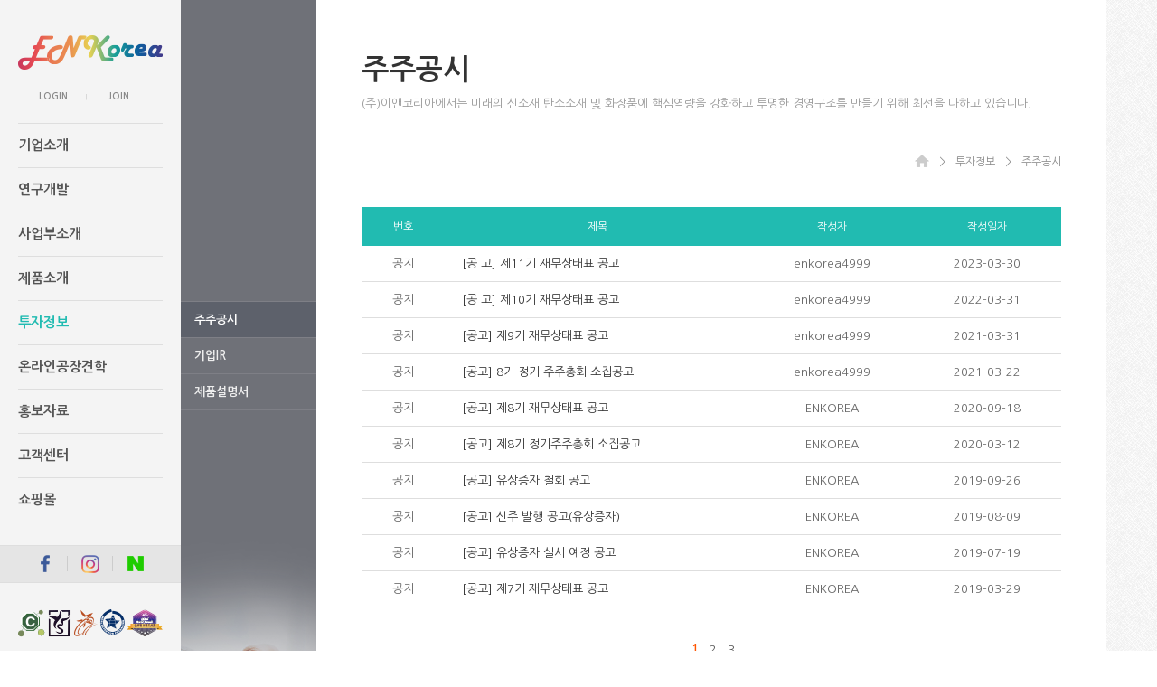

--- FILE ---
content_type: text/html
request_url: http://enkorea.asia/default/invest/sub1.php
body_size: 6294
content:
<!DOCTYPE html>
<html lang="ko">
<head>
 <meta charset="euc-kr">
 <meta http-equiv="X-UA-Compatible" content="IE=edge" />
 <meta name="viewport" content="user-scalable=no, initial-scale=1.0, maximum-scale=1.0, minimum-scale=1.0, width=device-width" />
<meta name="naver-site-verification" content="f7f8910ec111d4c7854263ebc06a8eb6cf49001a"/>


<meta property="og:type" content="website">
 <meta property="og:title" content="(주)이앤코리아">
 <meta property="og:description" content="화장품OEM/ODM,이앤코리아,이앤쇼핑,탄소화장품,포장지,친환경기업">
 <meta property="og:image" content="http://enkorea4999.cafe24.com/bizdemo32138/img/logo.png">
 <meta property="og:url" content="http://enkorea.asia">
<meta name="description" content="화장품OEM/ODM,이앤코리아,이앤쇼핑,탄소화장품,포장지,친환경기업">



 <title>(주)이앤코리아</title>
 <link rel="stylesheet" href="/default/inc/css/reset.css" />
 <link rel="stylesheet" href="/default/inc/css/layout.css" />
 <link rel="stylesheet" href="/default/inc/css/sub.css" />
 <script src="/default/inc/js/jquery.js"></script>
 <!--[if lt IE 9]>
 <script src="/default/inc/js/respond.js"></script>
 <![endif]-->
 <script src="/default/inc/js/easing.js"></script>
 <script src="/default/inc/js/common.js"></script>
 <script src="/default/inc/js/main.js"></script>
</head>
<body>
 <!-- skip navigation (s) -->
 <div id="skipmenu">
  <a href="#container" class="skip_navi">본문 바로가기</a>
 </div>
 <!-- skip navigation (e) -->

 <!-- mask background ( s) -->
 <div id="mask"></div>
 <!-- mask background (e) -->

 <!-- popup layer (s) -->
 <div id="videolayer"></div>
 <!-- popup layer (e) -->

 <div id="wrap">
  <!-- header (s) -->
  <div id="header">
 <div class="top">
  <!-- logo (s) -->
  <h1><a href="/default/"><img src="/default/img/logo.png" alt="Logo" /></a></h1>
  <!-- logo (e) -->
  <!-- gnb (s) -->
  <ul id="gnb">

   <li class="lay"><a href="/default/member/login.php">LOGIN</a></li>
   <li style="color:#bbb; font-weight:300;">|</li>
   <li class="lay"><a href="/default/member/join.php">JOIN</a></li>
  </ul>
  <!-- gnb (e) -->
  <!-- snb (s) -->
  <ul id="snb">
   <li><a href="/default/about/sub1.php">기업소개</a></li>
   <li><a href="/default/rad/sub1.php">연구개발</a></li>
   <li><a href="/default/division/sub1.php">사업부소개</a></li>
   <li><a href="/default/product/sub1.php">제품소개</a></li>
   <li><a href="/default/invest/sub1.php">투자정보</a></li>
   <li><a href="/default/factory/sub1.php">온라인공장견학</a></li>
   <li><a href="/default/contact/sub1.php">홍보자료</a></li>
   <li><a href="/default/inquiry/sub1.php">고객센터</a></li>
   <li><a href="http://enshopping.co.kr" target="_blank">쇼핑몰</a></li>
  </ul>
  <!-- snb (e) -->
  <!-- mobile navigation (s) -->
  <div id="mnav_call">
   <span class="bar1"></span>
   <span class="bar2"></span>
   <span class="bar3"></span>
  </div>
  <div id="mnav">
   <ul class="depth1">
    <li>
     <a href="javascript:;">기업소개</a>
     <ul class="depth2">
      <li><a href="/default/about/sub1.php">인사말</a></li>
      <li><a href="/default/about/sub2.php">연혁</a></li>
      <li><a href="/default/about/sub3.php">지속가능경영</a></li>
      <li><a href="/default/about/sub4.php">CI소개</a></li>
      <li><a href="/default/about/sub5.php">찾아오시는 길</a></li>
     </ul>
    </li>

    <li>
     <a href="javascript:;">연구개발</a>
     <ul class="depth2">
      <li><a href="/default/rad/sub1.php">탄소산업소개</a></li>
      <li><a href="/default/rad/sub2.php">보유기술</a></li>
      <li><a href="/default/rad/sub3.php">인증및수상현황</a></li>
      <li><a href="/default/rad/sub4.php">연구개발</a></li>
      <li><a href="/default/rad/sub5.php">기술개발</a></li>
     </ul>
    </li>

    <li>
     <a href="javascript:;">사업부소개</a>
     <ul class="depth2">
      <li><a href="/default/division/sub1.php">이앤필름사업부</a></li>
      <li><a href="/default/division/sub2.php">이앤화장품사업부</a></li>
      <li><a href="/default/division/sub3.php">이앤전자소재사업부</a></li>
      <li><a href="/default/division/sub4.php">이앤탄소렌터카사업부</a></li>
      <li><a href="/default/division/sub6.php">이앤자동차생활사업부</a></li>
      <li><a href="/default/division/sub5.php">이앤e커뮤니케이션부</a></li>

     </ul>
    </li>


    <li>
     <a href="javascript:;">제품소개</a>
     <ul class="depth2">
  <li><a href="/default/product/sub1.php">LUXF-1302</a></li>
  <li><a href="/default/product/sub2.php">탄소응용필름</a></li>
  <li><a href="/default/product/sub3.php">필름 및 포장재</a></li>
  <li><a href="/default/product/sub4.php">탄소화장품</a></li>
  <li><a href="/default/product/sub5.php">전자소재보호필름</a></li>
     </ul>
    </li>

    <li>
     <a href="javascript:;">투자정보</a>
     <ul class="depth2">
      <li><a href="/default/invest/sub1.php">주주공시</a></li>
      <li><a href="/default/invest/sub2.php">기업IR</a></li>
      <li><a href="/default/invest/sub3.php">제품설명서</a></li>
     </ul>
    </li>

    <li>
     <a href="javascript:;">온라인공장견학</a>
     <ul class="depth2">
      <li><a href="/default/factory/sub1.php">온라인공장견학</a></li>
     </ul>
    </li>

    <li>
     <a href="javascript:;">홍보자료</a>
     <ul class="depth2">
      <li><a href="/default/contact/sub1.php">기업소식</a></li>
      <li><a href="/default/contact/sub2.php">홍보영상</a></li>
      <li><a href="/default/contact/sub3.php">자료실</a></li>
      <li><a href="/default/contact/sub4.php">마라톤팀</a></li>
      <li><a href="/default/contact/sub5.php">채용정보</a></li>
     </ul>
    </li>

    <li>
     <a href="javascript:;">고객센터</a>
     <ul class="depth2">
      <li><a href="/default/inquiry/sub1.php">비즈니스 상담</a></li> 
      <li><a href="/default/inquiry/sub2.php">OEM/ODM 문의</a></li>
      <li><a href="/default/inquiry/sub3.php">제휴문의</a></li>
      <li><a href="/default/inquiry/sub4.php">1:1 상담</a></li>
     </ul>
    </li>

    <li>
     <a href="javascript:;">공식쇼핑몰</a>
     <ul class="depth2">
      <li><a href="http://enshopping.co.kr" target="_blank">이앤코리아공식쇼핑몰</a></li>
     </ul>
    </li>

   </ul>
  </div>
  <!-- mobile navigation (e) -->
 </div>
 <!-- SNS area (s) -->
 <ul class="sns_list">
  <li><a href="https://www.facebook.com/enkorea.carbon?ref=hl" target="_blank" title="Facebook [새창으로]"><img src="/default/img/lnb_sns_fb0.png" alt="Facebook" /></a></li>

  <li><a href="https://www.instagram.com/enkorea/" target="_blank" title="Instagram [새창으로]"><img src="/default/img/lnb_sns_in.png" alt="Instagram" /></a></li>
  <li><a href="http://blog.naver.com/enkorea4999" target="_blank" title="Naver blog [새창으로]"><img src="/default/img/lnb_sns_nb.png" alt="Naver blog" /></a></li>
 </ul>
 <!-- SNS area (e) -->
 <div class="bottom">
  <ul class="link_list">
   <li> <img src="/default/img/mark.png">  </li>
  <!-- <li><a href="/default/about/sub5.php">찾아오시는 길</a></li> -->
  </ul>  
  <address>
업체명 : (주)이앤코리아<br /> 
대표이사 : 최정환<br />
본사,공장 : 전북특별자치도 익산시 함열읍 익산대로78길 61-11(우: 54526)<br />

사업자등록번호 : 402-81-96832<br />
전화번호 : 063-858-4999<br />
팩스 : 063-858-4995<br />
이메일 : enkorea4999@naver.com
<br />
<a href="/bizdemo32138/pp.php">개인정보처리방침</a>
</address>
  <p class="copyright">
COPYRIGHT (C) ENKOREA CO., LTD. ALL RIGHTS RESERVED. 
</p>
  <div class="family">
   <a href="javascript:;">FAMILY SITE</a>
   <ul class="dropdown">
    <li><a href="http://enshopping.co.kr" target="협력 사이트 1 [새창으로]">이앤코리아 공식 쇼핑몰</a></li>
<li><a href="http://encarbonrentcar.com/" target="협력 사이트 1 [새창으로]">이앤 탄소렌터카</a></li>

   </ul>
  </div>
 </div>
</div>
  <!-- header (e) -->
  <!-- container (s) -->
  <div id="container" data-menu="5" data-sub="1">
   <!-- submenu (s) -->
   <div id="subnav">
    <ul class="sub mnu1">
 <li><a href="/default/about/sub1.php">인사말</a></li>
 <li><a href="/default/about/sub2.php">연혁</a></li>
 <li><a href="/default/about/sub3.php">지속가능경영</a></li>
 <li><a href="/default/about/sub4.php">CI소개</a></li>
 <li><a href="/default/about/sub5.php">찾아오시는 길</a></li>
</ul>

<ul class="sub mnu2">
 <li><a href="/default/rad/sub1.php">탄소산업소개</a></li>
 <li><a href="/default/rad/sub2.php">보유기술</a></li>
 <li><a href="/default/rad/sub3.php">인증및수상현황</a></li>
 <li><a href="/default/rad/sub4.php">연구개발</a></li>
 <li><a href="/default/rad/sub5.php">기술개발</a></li>
</ul>

<ul class="sub mnu3">
 <li><a href="/default/division/sub1.php">이앤필름사업부</a></li>
 <li><a href="/default/division/sub2.php">이앤화장품사업부</a></li>
 <li><a href="/default/division/sub3.php">이앤전자소재사업부</a></li>
 <li><a href="/default/division/sub4.php">이앤탄소렌터카사업부</a></li>
 <li><a href="/default/division/sub6.php">이앤자동차생활사업부</a></li>
 <li><a href="/default/division/sub5.php">이앤e커뮤니케이션부</a></li>
</ul>

<ul class="sub mnu4">
  <li><a href="/default/product/sub1.php">LUXF-1302</a></li>
  <li><a href="/default/product/sub2.php">탄소응용필름</a></li>
  <li><a href="/default/product/sub3.php">필름 및 포장재</a></li>
  <li><a href="/default/product/sub4.php">탄소화장품</a></li>
  <li><a href="/default/product/sub5.php">전자소재보호필름</a></li>
</ul>

<ul class="sub mnu5">
 <li><a href="/default/invest/sub1.php">주주공시</a></li>
 <li><a href="/default/invest/sub2.php">기업IR</a></li>
 <li><a href="/default/invest/sub3.php">제품설명서</a></li>
</ul>

<ul class="sub mnu6">
 <li><a href="/default/factory/sub1.php">온라인공장견학</a></li>
</ul>

<ul class="sub mnu7">
 <li><a href="/default/contact/sub1.php">기업소식</a></li>
 <li><a href="/default/contact/sub2.php">홍보영상</a></li>
 <li><a href="/default/contact/sub3.php">자료실</a></li>
 <li><a href="/default/contact/sub4.php">마라톤팀</a></li>
 <li><a href="/default/contact/sub5.php">채용정보</a></li>
</ul>

<ul class="sub mnu8">
 <li><a href="/default/inquiry/sub1.php">비즈니스 상담</a></li> 
 <li><a href="/default/inquiry/sub2.php">OEM/ODM 문의</a></li>
 <li><a href="/default/inquiry/sub3.php">제휴문의</a></li>
 <li><a href="/default/inquiry/sub4.php">1:1 상담</a></li>
</ul>

<ul class="sub mnu9">
 <li><a href="http://enshopping.co.kr" target="_blank">이앤코리아공식쇼핑몰</a></li>
</ul>
    <img src="/default/img/subnav_bg5.png" alt="Sub Navigation Image" class="bimg" />
   </div>
   <!-- submenu (e) -->
   <!-- inner contents (s) -->
   <div class="inner">
    <div class="title_area">
     <div class="title">
      <h2>주주공시</h2>
      <p>(주)이앤코리아에서는 미래의 신소재 탄소소재 및 화장품에 핵심역량을 강화하고 투명한 경영구조를 만들기 위해 최선을 다하고 있습니다.</p>
     </div>
     <div class="location">
      <ul>
       <li><a href="/default/"><img src="/default/img/loc_home.png" alt="HOME" /></a></li>
       <li class="divider">＞</li>
       <li>투자정보</li>
       <li class="divider">＞</li>
       <li>주주공시</li>
      </ul>
     </div>
    </div>





    <div class="section business">
     <!-- 게시판 시작 -->
<link rel="StyleSheet" href="/bizdemo32138/inc/board/board_13.css" type="text/css">
<script language="javascript" src="/cjs/board.js?com_board_id=13&template=bizdemo32138"></script>
<table border="0" cellspacing="0" cellpadding="0" width="100%" bgcolor="#FFFFFF" background="">
 <tr>
  <td>
   <!-- 카테고리 -->
   
   <!-- //카테고리 -->
   <table cellpadding="0" cellspacing="0" class="tbl_board brd_list">
    <thead>
     <!-- 타이틀 -->
      <tr align="center">
       <!-- # 항목 -->

<!-- // 관리자일 경우 삭제버튼 활성화 -->

	<td class="att_title">
	<!-- // 항목 디자인 방식이 이미지이면서 이미지값이 있을 때 -->
			<font style='color:#000000;font-size:12px;'>번호</font>
		</td>
	<td class="att_title">
	<!-- // 항목 디자인 방식이 이미지이면서 이미지값이 있을 때 -->
			<font style='color:#000000;font-size:12px;'>제목</font>
		</td>
	<td class="att_title">
	<!-- // 항목 디자인 방식이 이미지이면서 이미지값이 있을 때 -->
			<font style='color:#000000;font-size:12px;'>작성자</font>
		</td>
	<td class="att_title">
	<!-- // 항목 디자인 방식이 이미지이면서 이미지값이 있을 때 -->
			<font style='color:#000000;font-size:12px;'>작성일자</font>
		</td>
<script language="javascript" type="text/javascript" src="/cjs/javascript.lib.js?date=1721110582"></script>

      </tr>
     <!-- //타이틀 -->
     </thead>
   <!-- 내용 -->
    
	
		


									<tr align='center' height='28' onclick="location.href='/default/invest/sub1.php?com_board_basic=read_form&com_board_idx=41&&com_board_search_code=&com_board_search_value1=&com_board_search_value2=&com_board_page=&&com_board_id=13&&com_board_id=13'; return false;" style='cursor:pointer;' style="cursor:pointer" >
				


				
					
											<td class="bbsno">
                                                            공지
                                                    </td>

					
				
					
											<td class='bbsnewf5' align='left'>
												<a href=''><a href='/default/invest/sub1.php?com_board_basic=read_form&com_board_idx=41&&com_board_search_code=&com_board_search_value1=&com_board_search_value2=&com_board_page=&&com_board_id=13&&com_board_id=13'><span class="notice_subject">[공 고] 제11기 재무상태표 공고</span>   </a></a>
						</td>

					
				
					
											<td class="bbswriter">enkorea4999</td>

					
				
					
											<td class="bbsetc_dateof_write">2023-03-30</td>
					
				

				</tr>


			
	
		


									<tr align='center' height='28' onclick="location.href='/default/invest/sub1.php?com_board_basic=read_form&com_board_idx=39&&com_board_search_code=&com_board_search_value1=&com_board_search_value2=&com_board_page=&&com_board_id=13&&com_board_id=13'; return false;" style='cursor:pointer;' style="cursor:pointer" >
				


				
					
											<td class="bbsno">
                                                            공지
                                                    </td>

					
				
					
											<td class='bbsnewf5' align='left'>
												<a href=''><a href='/default/invest/sub1.php?com_board_basic=read_form&com_board_idx=39&&com_board_search_code=&com_board_search_value1=&com_board_search_value2=&com_board_page=&&com_board_id=13&&com_board_id=13'><span class="notice_subject">[공  고] 제10기 재무상태표 공고</span>   </a></a>
						</td>

					
				
					
											<td class="bbswriter">enkorea4999</td>

					
				
					
											<td class="bbsetc_dateof_write">2022-03-31</td>
					
				

				</tr>


			
	
		


									<tr align='center' height='28' onclick="location.href='/default/invest/sub1.php?com_board_basic=read_form&com_board_idx=38&&com_board_search_code=&com_board_search_value1=&com_board_search_value2=&com_board_page=&&com_board_id=13&&com_board_id=13'; return false;" style='cursor:pointer;' style="cursor:pointer" >
				


				
					
											<td class="bbsno">
                                                            공지
                                                    </td>

					
				
					
											<td class='bbsnewf5' align='left'>
												<a href=''><a href='/default/invest/sub1.php?com_board_basic=read_form&com_board_idx=38&&com_board_search_code=&com_board_search_value1=&com_board_search_value2=&com_board_page=&&com_board_id=13&&com_board_id=13'><span class="notice_subject">[공고] 제9기 재무상태표 공고</span>   </a></a>
						</td>

					
				
					
											<td class="bbswriter">enkorea4999</td>

					
				
					
											<td class="bbsetc_dateof_write">2021-03-31</td>
					
				

				</tr>


			
	
		


									<tr align='center' height='28' onclick="location.href='/default/invest/sub1.php?com_board_basic=read_form&com_board_idx=37&&com_board_search_code=&com_board_search_value1=&com_board_search_value2=&com_board_page=&&com_board_id=13&&com_board_id=13'; return false;" style='cursor:pointer;' style="cursor:pointer" >
				


				
					
											<td class="bbsno">
                                                            공지
                                                    </td>

					
				
					
											<td class='bbsnewf5' align='left'>
												<a href=''><a href='/default/invest/sub1.php?com_board_basic=read_form&com_board_idx=37&&com_board_search_code=&com_board_search_value1=&com_board_search_value2=&com_board_page=&&com_board_id=13&&com_board_id=13'><span class="notice_subject">[공고] 8기 정기 주주총회 소집공고</span>   </a></a>
						</td>

					
				
					
											<td class="bbswriter">enkorea4999</td>

					
				
					
											<td class="bbsetc_dateof_write">2021-03-22</td>
					
				

				</tr>


			
	
		


									<tr align='center' height='28' onclick="location.href='/default/invest/sub1.php?com_board_basic=read_form&com_board_idx=36&&com_board_search_code=&com_board_search_value1=&com_board_search_value2=&com_board_page=&&com_board_id=13&&com_board_id=13'; return false;" style='cursor:pointer;' style="cursor:pointer" >
				


				
					
											<td class="bbsno">
                                                            공지
                                                    </td>

					
				
					
											<td class='bbsnewf5' align='left'>
												<a href=''><a href='/default/invest/sub1.php?com_board_basic=read_form&com_board_idx=36&&com_board_search_code=&com_board_search_value1=&com_board_search_value2=&com_board_page=&&com_board_id=13&&com_board_id=13'><span class="notice_subject">[공고] 제8기 재무상태표 공고</span>   </a></a>
						</td>

					
				
					
											<td class="bbswriter">ENKOREA</td>

					
				
					
											<td class="bbsetc_dateof_write">2020-09-18</td>
					
				

				</tr>


			
	
		


									<tr align='center' height='28' onclick="location.href='/default/invest/sub1.php?com_board_basic=read_form&com_board_idx=34&&com_board_search_code=&com_board_search_value1=&com_board_search_value2=&com_board_page=&&com_board_id=13&&com_board_id=13'; return false;" style='cursor:pointer;' style="cursor:pointer" >
				


				
					
											<td class="bbsno">
                                                            공지
                                                    </td>

					
				
					
											<td class='bbsnewf5' align='left'>
												<a href=''><a href='/default/invest/sub1.php?com_board_basic=read_form&com_board_idx=34&&com_board_search_code=&com_board_search_value1=&com_board_search_value2=&com_board_page=&&com_board_id=13&&com_board_id=13'><span class="notice_subject">[공고] 제8기 정기주주총회 소집공고</span>   </a></a>
						</td>

					
				
					
											<td class="bbswriter">ENKOREA</td>

					
				
					
											<td class="bbsetc_dateof_write">2020-03-12</td>
					
				

				</tr>


			
	
		


									<tr align='center' height='28' onclick="location.href='/default/invest/sub1.php?com_board_basic=read_form&com_board_idx=33&&com_board_search_code=&com_board_search_value1=&com_board_search_value2=&com_board_page=&&com_board_id=13&&com_board_id=13'; return false;" style='cursor:pointer;' style="cursor:pointer" >
				


				
					
											<td class="bbsno">
                                                            공지
                                                    </td>

					
				
					
											<td class='bbsnewf5' align='left'>
												<a href=''><a href='/default/invest/sub1.php?com_board_basic=read_form&com_board_idx=33&&com_board_search_code=&com_board_search_value1=&com_board_search_value2=&com_board_page=&&com_board_id=13&&com_board_id=13'><span class="notice_subject">[공고] 유상증자 철회 공고</span>   </a></a>
						</td>

					
				
					
											<td class="bbswriter">ENKOREA</td>

					
				
					
											<td class="bbsetc_dateof_write">2019-09-26</td>
					
				

				</tr>


			
	
		


									<tr align='center' height='28' onclick="location.href='/default/invest/sub1.php?com_board_basic=read_form&com_board_idx=32&&com_board_search_code=&com_board_search_value1=&com_board_search_value2=&com_board_page=&&com_board_id=13&&com_board_id=13'; return false;" style='cursor:pointer;' style="cursor:pointer" >
				


				
					
											<td class="bbsno">
                                                            공지
                                                    </td>

					
				
					
											<td class='bbsnewf5' align='left'>
												<a href=''><a href='/default/invest/sub1.php?com_board_basic=read_form&com_board_idx=32&&com_board_search_code=&com_board_search_value1=&com_board_search_value2=&com_board_page=&&com_board_id=13&&com_board_id=13'><span class="notice_subject">[공고] 신주 발행 공고(유상증자)</span>   </a></a>
						</td>

					
				
					
											<td class="bbswriter">ENKOREA</td>

					
				
					
											<td class="bbsetc_dateof_write">2019-08-09</td>
					
				

				</tr>


			
	
		


									<tr align='center' height='28' onclick="location.href='/default/invest/sub1.php?com_board_basic=read_form&com_board_idx=31&&com_board_search_code=&com_board_search_value1=&com_board_search_value2=&com_board_page=&&com_board_id=13&&com_board_id=13'; return false;" style='cursor:pointer;' style="cursor:pointer" >
				


				
					
											<td class="bbsno">
                                                            공지
                                                    </td>

					
				
					
											<td class='bbsnewf5' align='left'>
												<a href=''><a href='/default/invest/sub1.php?com_board_basic=read_form&com_board_idx=31&&com_board_search_code=&com_board_search_value1=&com_board_search_value2=&com_board_page=&&com_board_id=13&&com_board_id=13'><span class="notice_subject">[공고] 유상증자 실시 예정 공고</span>   </a></a>
						</td>

					
				
					
											<td class="bbswriter">ENKOREA</td>

					
				
					
											<td class="bbsetc_dateof_write">2019-07-19</td>
					
				

				</tr>


			
	
		


									<tr align='center' height='28' onclick="location.href='/default/invest/sub1.php?com_board_basic=read_form&com_board_idx=30&&com_board_search_code=&com_board_search_value1=&com_board_search_value2=&com_board_page=&&com_board_id=13&&com_board_id=13'; return false;" style='cursor:pointer;' style="cursor:pointer" >
				


				
					
											<td class="bbsno">
                                                            공지
                                                    </td>

					
				
					
											<td class='bbsnewf5' align='left'>
												<a href=''><a href='/default/invest/sub1.php?com_board_basic=read_form&com_board_idx=30&&com_board_search_code=&com_board_search_value1=&com_board_search_value2=&com_board_page=&&com_board_id=13&&com_board_id=13'><span class="notice_subject">[공고] 제7기 재무상태표 공고</span>   </a></a>
						</td>

					
				
					
											<td class="bbswriter">ENKOREA</td>

					
				
					
											<td class="bbsetc_dateof_write">2019-03-29</td>
					
				

				</tr>


			</table>








<table border='0' cellpadding='0' cellspacing='0' width='100%'>
<script language="javascript" type="text/javascript" src="/cjs/javascript.lib.js?date=1721110582"></script>

   <!-- //내용 -->
   </table>
   <!-- 페이징 -->
   <table border="0" cellpadding="0" cellspacing="0" align="center" width="100%">
    <tr>
     <td width='62'></td>
     <td height="34" align="center" class="paging">
      &nbsp;&nbsp;<b>1</b>&nbsp;&nbsp;&nbsp;<a href='/default/invest/sub1.php?&com_board_search_code=&com_board_search_value1=&com_board_search_value2=&com_board_page=&&com_board_id=13&&com_board_category_code=&com_board_search_code=&com_board_search_value1=&com_board_search_value2=&com_board_page=2'>2</a>&nbsp;&nbsp;&nbsp;<a href='/default/invest/sub1.php?&com_board_search_code=&com_board_search_value1=&com_board_search_value2=&com_board_page=&&com_board_id=13&&com_board_category_code=&com_board_search_code=&com_board_search_value1=&com_board_search_value2=&com_board_page=3'>3</a>&nbsp;
     </td>
     <td width='62' align='right'>
     <!-- 글쓰기 -->
      
     <!-- //글쓰기 -->
     </td>
    </tr>
   </table>
   <!-- //페이징 -->
   <!-- 검색 -->
   <div id="ext_search" style="text-align:left">
<div id="ext_search" style="text-align:left">
	<table id="search_table" border="0" cellspacing="0" cellpadding="2">
	<form name='com_board_search' method='post' action='/default/invest/sub1.php?com_board_category_code=&&' onsubmit="return FormCheck.init('com_board_search')">
	  <tr>
		<td class="est_cate_cell">
			<select title="select" name='com_board_search_code' class="cateform" align='absmiddle' onchange='sel_search();'>
				<option value='subject' >제목</option><option value='description' >내용</option><option value='writer' >작성자</option>
			</select>
		</td>
		<td class="est_keyword_cell">
			<div id='search_display1' style='display:block;'>
				<input title="input" alt="" type='text' class="keywordform" align='absmiddle' name='com_board_search_value' chk="y" msg="검색어" kind="" />
			</div>
			<div id='search_display2' style='display:none;'>
				<input title="input" alt="" type='text' class="dateform" align='absmiddle' name='com_board_search_value1' value='2026-02-01' />&nbsp;~&nbsp;
				<input title="input" alt="" type='text' class="dateform" align='absmiddle' name='com_board_search_value2' value='2026-02-01' />
			</div>
		</td>
		<td class="est_btn_cell">
			<input title="input" alt="" type='image' src='/bizdemo32138/img/component/board/board_13/search.gif' border='0' align='absmiddle'>
		</td>
	  </tr>
	</form>
	</table>
</div>
<!-- 검색 자바스크립트 구문 시작 -->

<!-- 검색 자바스크립트 구문 끝 -->
<script language="javascript" type="text/javascript" src="/cjs/javascript.lib.js?date=1721110582"></script>

   <!-- //검색 -->
  </td>
 </tr>
</table>
<!-- 게시판 끝 -->
    </div>



   </div>
   <!-- inner contents (e) -->
  </div>
  <!-- container (e) -->

  <!-- aside (s) -->
  <div id="aside">
 <div id="productFade" class="imgSlide">
<!--   <h2>Technology Certification</h2>  -->
  <ul class="imgList">
   <li data-index="0">
   <!--  <p class="caption">KOREA STAR <br />코리아 스타상 수상</p>   -->
     <img src="/default/img/main_product1.jpg" alt="KOREA STAR" />
   </li>
   <li data-index="1">
 <!--     <p class="caption">ASIA STAR <br />아시아 스타상 수상</p>   -->
     <img src="/default/img/main_product2.jpg" alt="ASIA STAR" />
   </li>
   <li data-index="2">
  <!--    <p class="caption">WORLD STAR<br />월드 스타상 수상</p>   -->
     <img src="/default/img/main_product3.jpg" alt="WORLD STAR" />
   </li>
   <li data-index="3">
<!--      <p class="caption">GLOBAL BRAND AWARDS<br />글로벌 브랜드 대상 수상</p>   -->
     <img src="/default/img/main_product4.jpg" alt="GLOBAL BRAND AWARDS" />
   </li>
  </ul>
  <ul class="pagination"></ul>
  <!-- <a href="javascript:;" class="pause"></a> -->
 </div>
 <div class="banner_area">

  <div class="banner left">
    <a href="http://foody.co.kr/namu/enkorea/english.pdf" target="_blank"> <h3>English</h3> </a>
    <a href="http://foody.co.kr/namu/enkorea/english.pdf" target="_blank"> <p>영문버전 화장품소개</p> </a>
    <a href="http://foody.co.kr/namu/enkorea/file_download.php?FileName=english.pdf&DownFileName=english.pdf&UploadPath=./"><p><b>영문카달로그다운</b></p></a>
  </div>

  <div class="banner right">
    <a href="http://foody.co.kr/namu/enkorea/chinese.pdf" target="_blank"> <h3>Chinese</h3> </a>
    <a href="http://foody.co.kr/namu/enkorea/chinese.pdf" target="_blank"> <p>중문버전 화장품소개</p> </a>
    <a href="http://foody.co.kr/namu/enkorea/file_download.php?FileName=chinese.pdf&DownFileName=chinese.pdf&UploadPath=./"><p><b>중문카달로그다운</b></p></a>
  </div>

 </div>
 <div class="info_box">
  <div class="title">
   <h3>1:1상담</h3>
   <a href="/default/inquiry/sub4.php" class="more">MORE +</a>
  </div>
  <div class="detail">
   <p>대표전화 <strong>063-858-4999</strong></p>
  </div>
 </div>
 
 <div class="video_box">
  <h2>Promotional Video</h2>
  <img src="/default/img/video_clip.jpg" alt="Video Image" />
  <a href="javascript:;" class="play">
   <img src="/default/img/video_play.png" alt="Play" />

  </a>
 </div>
 <div class="latest_box">
  <ul class="tab">
   <li class="on">기업소식</li>
   <li>자료실</li>
  </ul>
  <div class="tab_content" style="display:block">
   <!-- 게시판 시작 -->
<link rel="StyleSheet" href="/bizdemo32138/inc/board/board_1.css" type="text/css">
<script language="javascript" src="/cjs/board.js?com_board_id=1&template=/bizdemo32138"></script>
<table border="0" cellspacing="0" cellpadding="0" width="100%" class='board_output'>
 <tr>
  <td>
   <table border='0' cellspacing='0' cellpadding='0' width='100%' class='output_table' style="table-layout:fixed;">
    <tr class='board_output_1_tr'><td width='1%'><img alt='' src='/bizdemo32138/img/component/board/board_1/output_ol.gif' border='0' align='absmiddle'></td><td width='' style='word-break:break-all;overflow:hidden;' class='bd_out1'><a href='contact/sub1.php?sub=01&com_board_basic=read_form&com_board_idx=99&com_board_id=1'>글로벌시장 진출 업무협약(방글라데시)   </a> </td></tr><tr class='board_output_1_tr'><td width='1%'><img alt='' src='/bizdemo32138/img/component/board/board_1/output_ol.gif' border='0' align='absmiddle'></td><td width='' style='word-break:break-all;overflow:hidden;' class='bd_out1'><a href='contact/sub1.php?sub=01&com_board_basic=read_form&com_board_idx=97&com_board_id=1'>(주)이앤코리아 전주 도서지원사업에 기탁[보도자료][..   </a> </td></tr><tr class='board_output_1_tr'><td width='1%'><img alt='' src='/bizdemo32138/img/component/board/board_1/output_ol.gif' border='0' align='absmiddle'></td><td width='' style='word-break:break-all;overflow:hidden;' class='bd_out1'><a href='contact/sub1.php?sub=01&com_board_basic=read_form&com_board_idx=96&com_board_id=1'>국립낙동강생물자원관-(주)이앤코리아 MOU 체결[보도..   </a> </td></tr><tr class='board_output_1_tr'><td width='1%'><img alt='' src='/bizdemo32138/img/component/board/board_1/output_ol.gif' border='0' align='absmiddle'></td><td width='' style='word-break:break-all;overflow:hidden;' class='bd_out1'><a href='contact/sub1.php?sub=01&com_board_basic=read_form&com_board_idx=95&com_board_id=1'>지역경제 이끌 글로벌 스타기업 탄생[보도자료][2017...   </a> </td></tr><tr class='board_output_1_tr'><td width='1%'><img alt='' src='/bizdemo32138/img/component/board/board_1/output_ol.gif' border='0' align='absmiddle'></td><td width='' style='word-break:break-all;overflow:hidden;' class='bd_out1'><a href='contact/sub1.php?sub=01&com_board_basic=read_form&com_board_idx=94&com_board_id=1'>(주)이앤코리아, 순창건강장수연구소와 MOU체결   </a> </td></tr><tr class='board_output_1_tr'><td width='1%'><img alt='' src='/bizdemo32138/img/component/board/board_1/output_ol.gif' border='0' align='absmiddle'></td><td width='' style='word-break:break-all;overflow:hidden;' class='bd_out1'><a href='contact/sub1.php?sub=01&com_board_basic=read_form&com_board_idx=93&com_board_id=1'>(주)이앤코리아 &#039;소비자만족 명품화장품 부문 대..   </a> </td></tr><tr class='board_output_1_tr'><td width='1%'><img alt='' src='/bizdemo32138/img/component/board/board_1/output_ol.gif' border='0' align='absmiddle'></td><td width='' style='word-break:break-all;overflow:hidden;' class='bd_out1'><a href='contact/sub1.php?sub=01&com_board_basic=read_form&com_board_idx=92&com_board_id=1'>재경도민회, 전북 탄소산업 이끄는 `이앤코리아` 찾아..   </a> </td></tr>
   </table>
  </td>
 </tr>
 <!--more-->
</table>
<!-- 게시판 끝 -->
  </div>
  <div class="tab_content">
   <!-- 게시판 시작 -->
<link rel="StyleSheet" href="/bizdemo32138/inc/board/board_2.css" type="text/css">
<script language="javascript" src="/cjs/board.js?com_board_id=2&template=/bizdemo32138"></script>

<table border="0" cellspacing="0" cellpadding="0" width="100%" bgcolor="#f4f4f4" background="" class='board_output'>
	<tr>
		<td>
			<table border='0' cellspacing='0' cellpadding='0' width='100%' class='board_output'>
				<tr><td></td></tr>
			</table>
		</td>
	</tr>
	<!--more-->
</table>
<!-- 게시판 끝 -->
  </div>
 </div>
</div>
  <!-- aside (e) -->

  <!-- mobile footer (s) -->
  <meta name="viewport" content="user-scalable=no, initial-scale=1.0, maximum-scale=2.0, minimum-scale=1.0, width=device-width, user-scalable=yes" />


<div id="footer">
 <div class="footer_top">
  <ul class="sns_list">
  <li><a href="https://www.facebook.com/enkorea.carbon?ref=hl" target="_blank" title="Facebook [새창으로]"><img src="/default/img/ft_sns_fb.png" alt="Facebook" /></a></li>

  <li><a href="https://www.instagram.com/enkorea/" target="_blank" title="Instagram [새창으로]"><img src="/default/img/ft_sns_in.png" alt="Instagram" /></a></li>
  <li><a href="http://blog.naver.com/enkorea4999" target="_blank" title="Naver blog [새창으로]"><img src="/default/img/ft_sns_nb.png" alt="Naver blog" /></a></li>
  </ul>
  <div class="family">
   <a href="javascript:;">FAMILY SITE</a>
   <ul class="dropdown">
    <li><a href="http://enshopping.co.kr" target="협력 사이트 1 [새창으로]">이앤코리아 공식 쇼핑몰</a></li>
<li><a href="http://encarbonrentcar.com/" target="협력 사이트 1 [새창으로]">이앤 탄소렌터카</a></li>

   </ul>
  </div>
 </div>
 
 <div class="footer_info">
  <ul class="link_list">
   <li> <img src="/default/img/mark2.png" width="200">  </li>
  <!-- <li><a href="/default/about/sub5.php">찾아오시는 길</a></li> -->
  </ul>
  <address>업체명 : (주)이앤코리아 | 대표이사 : 최정환<br />
본사,공장 : 전북특별자치도 익산시 함열읍 익산대로78길 61-11(우: 54526)<br />

사업자등록번호 : 402-81-96832<br />
전화번호 : 063-858-4999 | 팩스 : 063-858-4995
<br />이메일 : enkorea4999@naver.com<br />
<a href="/bizdemo32138/pp.php">개인정보처리방침</a></address>
  <p class="copyright">COPYRIGHT (C) ENKOREA CO., LTD. ALL RIGHTS RESERVED. </p>
 </div>
</div>
  <!-- mobile footer (e) -->
 </div>
</body>
</html>
<script language="javascript" type="text/javascript" src="/cjs/javascript.lib.js?date=1721110582"></script>

<script language="javascript" src="/cjs/board.js"></script>

            <script type="text/javascript">
            var JsHost = (("https:" == document.location.protocol) ? "https://" : "http://");
            var sTime = new Date().getTime();
            document.write(unescape("%3Cscript id='log_script' src='" + JsHost + "blg-jsk.cafe24.com/weblog.js?uid=enkorea4999&t=" + sTime + "' type='text/javascript'%3E%3C/script%3E"));
            </script>
        

--- FILE ---
content_type: text/html
request_url: http://enkorea.asia/default/inc/js/common.js
body_size: 2629
content:
$(function() {
 // Synchronize lnb height
 function syncNav() {
  var wSize = $(window).width();
  if(wSize > 1024) {
   var bh = $("#container").height();
   $("#header").css('height', bh + 'px');
  } else {
   $("#header").removeAttr('style');
  }
 }
 // Active Sub navigation
 function activeSub() {
  var mnuIndex = $("#container").data('menu');
  var subIndex = $("#container").data('sub');
  var snb = $("#snb li");
  var subNav = $("#subnav ul.sub");
  var nDepth = $("#subnav ul.sub li");
  snb.each(function() {
   if($(this).index() === mnuIndex - 1) {
    $(this).addClass('on');
   }
  });
  subNav.each(function() {
   if($(this).index() === mnuIndex - 1) {
    $(this).css('display','block');
   }
  });
  nDepth.each(function() {
   if($(this).parent('.sub').index() === mnuIndex - 1 && $(this).index() === subIndex - 1) {
    $(this).addClass('active');
   }
  });
 }
 $("#snb li").mouseenter(function() {
  var $index = $(this).index();
  $("#snb li").removeClass('on');
  $(this).addClass('on');
  if($("body").hasClass('main')) {
   if(!$("#subnav").hasClass('active')) {
    $("#subnav").addClass('active');
    $("#subnav").stop(true,false).animate({opacity:0}, 0);
    $("#subnav").stop(true,false).animate({opacity:1, left:'200px'}, 400);
   }
  }
  $("#subnav ul.sub").css({display:'none'});
  $("#subnav ul.sub").eq($index).css({display:'block'});
 });
 $("#subnav").mouseleave(function() {
  if($("body").hasClass('main')) {
   $("#snb li").removeClass('on');
   $("#subnav").removeClass('active');
   $("#subnav").stop(true,false).animate({opacity:0, left:'0'}, 400, function() {
    $("#subnav ul.sub").css({display:'none'});
   });
  }
 });

 $("#mnav_call").click(function() {
  var $height = $("html").height();
  var $winSize = $(window).width();
  if(!$("#wrap").is(':animated')) {
   if(!$(this).hasClass('active')) {
    $(this).addClass('active');
    $("#mnav").css('height',$height + 'px');
    if($winSize > 640) {
     $("#wrap").stop(true, false).delay(300).animate({left:'35%'}, 400);
    } else {
     $("#wrap").stop(true, false).delay(300).animate({left:'50%'}, 400);
    }
   } else {
    $(this).removeClass('active');
    $("#wrap").stop(true, false).delay(300).animate({left:0}, 400);
   }
  }
 });
 $("#mnav ul.depth1 > li").click(function() {
  if($(this).hasClass('open')) {
   $(this).removeClass('open');
   $(this).find('.depth2').stop(true,false).slideUp(300);
  } else {
   $("#mnav ul.depth1 > li").removeClass('open');
   $(this).addClass('open');
   $("#mnav ul.depth2").stop(true,false).slideUp(300);
   $(this).find('.depth2').stop(true,false).slideDown(300);
  }
 });
 $(".family > a").click(function() {
  if(!$(this).siblings('.dropdown').is(':visible')) {
   $(this).siblings('.dropdown').stop(true,false).slideDown(700);
  } else {
   $(this).siblings('.dropdown').stop(true,false).slideUp(700);
  }
 });
 activeSub();
 $(window).resize(function() {
  syncNav();
 });
 $(window).load(function() {
  syncNav();
 });
});
// Products Fade
$(function() {
 var pIndex = 0;
 var pTimer;
 function productInit() {
  if($("#productFade").length > 0) {
   var pCount = $("#productFade ul.imgList li").length;
   var html = "<li></li>";
   var i;

   $("#productFade ul.imgList li:last").after($("#productFade ul.imgList li[data-index=0]"));
   for(i=1; i<=pCount; i++) {
    $("#productFade ul.pagination").append(html);
   }
   $("#productFade ul.pagination li:first").addClass('on');
  }
 }
 function productFade() {
  var count = $("#productFade ul.imgList li").length;
  pIndex++;
  if(pIndex>=count) { pIndex = 0 }
  $("#productFade ul.pagination li").removeClass('on');
  $("#productFade ul.pagination li").eq(pIndex).addClass('on');
  $("#productFade ul.imgList li").removeClass('active');
  $("#productFade ul.imgList li:last").after($("#productFade ul.imgList li[data-index=" + pIndex + "]"));
  $("#productFade ul.imgList li[data-index=" + pIndex + "]").addClass('active');
  $("#productFade ul.imgList li[data-index=" + pIndex + "]").stop(true,false).animate({opacity:0}, 0);
  $("#productFade ul.imgList li[data-index=" + pIndex + "]").stop(true,false).animate({opacity:1}, 800);
 }

 $(document).on('click', '#productFade ul.pagination li', function() {
  var idx = $(this).index();
  if(!$("#productFade ul.imgList li").is(':animated')) {
   $("#productFade ul.imgList li").stop();
   clearInterval(pTimer);
   pTimer = setInterval(function() { productFade(); }, 8000);
   pIndex = idx-1;
   productFade();
   return false;
  }
 });
 $("#productFade .pause").click(function() {
  clearInterval(pTimer);
 });
 pTimer = setInterval(function() { productFade(); }, 8000);
 productInit();
});
// Latest board tab
$(function() {
 $("#aside .latest_box ul.tab li").click(function() {
  var idx = $(this).index();
  $("#aside .latest_box .tab_content").css('display','none'); 
  $("#aside .latest_box .tab_content").eq(idx).css('display','block');
  $("#aside .latest_box ul.tab li").removeClass('on');
  $(this).addClass('on');
 });
});
// Promotional Video Layer Popup
$(function() {
 $("#aside .video_box").click(function() {
  var wHeight = $(window).height();
  if(!$("#videolayer").is(':visible')) {
   $("#mask").css('display','block');
   $("#videolayer").html('');
   $("#videolayer").html('<iframe width="100%" height="450" src="https://www.youtube.com/embed/ZhBJMmFHV-w" frameborder="0" allowfullscreen></iframe>');
   $("#videolayer iframe").load(function() {
    $("#videolayer").css({top:(wHeight / 5) + 'px', display:'block'});
   });
  }
 });
 $("#mask").click(function(e) {
  if($("#videolayer").is(':visible')) {
   $(this).css('display','none');
   $("#videolayer").css('display','none');
  }
 });
});
// Location page
$(function() {
 var popIndex = 0;
 var popCount = $("#imgPopup .img_wrap ul li").length;
 function popImgFade() {
  if(popIndex < 0) {
   popIndex = popCount - 1;
  } else if(popIndex >= popCount) {
   popIndex = 0;
  }
  var imgTitle = $("#imgPopup .img_wrap ul li").eq(popIndex).find('img').attr('alt');
  console.log(popIndex);
  $("#imgPopup .img_wrap ul li").removeClass('on');
  $("#imgPopup .img_wrap ul li").eq(popIndex).css({opacity:0});
  $("#imgPopup .img_wrap ul li").stop(true,true).eq(popIndex).animate({opacity:1}, 500, 'easeOutCubic');
  $("#imgPopup .img_wrap ul li").eq(popIndex).addClass('on');
  $("#imgPopup p.tit").text(imgTitle);
 }
 $("#img_popup_wrap .pop_prev").click(function() {
  popIndex--;
  popImgFade();
 });
 $("#img_popup_wrap .pop_next").click(function() {
  popIndex++;
  popImgFade();
 });
 $("#img_popup_wrap .pop_close").click(function() {
  $("#img_popup_wrap").css({visibility:'hidden'});
 });
 $("#photo_list li").click(function() {
  var idx = $(this).index();
  var pop_w = ($(window).width() - $("#imgPopup").width()) / 2;
  var pop_h = ($(window).height() - $("#imgPopup").height()) / 2;
  popIndex = idx;
  $("#img_popup_wrap").css({display:'block', visibility:'visible'});
  $("#imgPopup").css({left:pop_w + 'px', top:pop_h + 'px'});
  popImgFade();
 });
});
$(function() {
 var photoIndex = 1;
 var swipeIndex = 0;
 
 if($("#photo_swipe").length > 0) {
  var wSize = $("#photo_swipe").width();
  var count = $("#photo_swipe ul li").length;
  $("#photo_swipe ul").css({width:wSize * count + 'px'});
  $("#photo_swipe ul li").css({width:wSize+'px'});
 }
 function slide_resize(img) {
  var zh = 64;
  var vh = (img.height() - zh) / 2;
  img.find('.zoom').css({top:vh + 'px'});
 }
 function slide_init() {
  var pcount = Math.ceil($("#photo_list li").length / 4);
  var mcount = $("#photo_swipe ul li").length;
  $("#container .company .photo_slide .paging span.all").text(pcount);
  $("#container .company .photo_slide .paging_m span.all").text(mcount);
 }
 function photo_slide() {
  var count = Math.ceil($("#photo_list li").length / 4);
  var mcount = $("#photo_swipe ul li").length;
  var imgSize = $("#photo_swipe ul li:first").width();
  if(photoIndex<1) {
   photoIndex = 1;
  } else if(photoIndex>count) {
   photoIndex = count;
  } else {
   $("#photo_list li").css({display:'none'});
   $("#photo_list li.page" + photoIndex).css({display:'block'});
   $("#container .company .photo_slide .paging span.current").text(photoIndex);
  }
 }
 function swipe_left() {
  var imgSize = $("#photo_swipe ul li:first").width();
  var mcount = $("#photo_swipe ul li").length;
  if(swipeIndex<0) {
   swipeIndex = mcount - 1;
  }
  $("#photo_swipe ul").css({left:-imgSize+'px'});
  $("#photo_swipe ul li:first").before($("#photo_swipe ul li:last"));
  $("#photo_swipe ul").stop(true,false).animate({left:0}, 300, 'easeOutCubic', function() {
   $("#container .company .photo_slide .paging_m span.current").text(swipeIndex+1);   
  });
 }
 function swipe_right() {
  var imgSize = $("#photo_swipe ul li:first").width();
  var mcount = $("#photo_swipe ul li").length;
  if(swipeIndex>=mcount) {
   swipeIndex = 0;
  }
  $("#photo_swipe ul").stop(true,false).animate({left:-(imgSize) + 'px'}, 300, 'easeOutCubic', function() {
   $("#photo_swipe ul li:last").after($("#photo_swipe ul li:first"));
   $("#photo_swipe ul").css({left:0});
   $("#container .company .photo_slide .paging_m span.current").text(swipeIndex+1);   
  });
 }
 $("#photo_prev").click(function() {
  photoIndex--;
  photo_slide();
 });
 $("#photo_next").click(function() {
  photoIndex++;
  photo_slide();
 });
 $("#photo_prev_m").click(function() {
  if(!$("#photo_swipe > ul").is(':animated')) {
   swipeIndex--;
   swipe_left();
  }
 });
 $("#photo_next_m").click(function() {
  if(!$("#photo_swipe > ul").is(':animated')) {
   swipeIndex++;
   swipe_right();
  }
 });
 if($("#photo_swipe").length > 0) {
  $("#photo_swipe").swipe({
   swipe:function(event, direction, distance, duration, fingerCount, fingerData) {
      if(direction == "left"){ 
          swipeIndex++;
          swipe_right();
      } else if(direction == "right"){ 
          swipeIndex--;
          swipe_left();
       threshold:0
    }
   }
  });
 }
 $("#photo_list li").mouseenter(function() {
  $(this).find('a').css({display:'block'});
  slide_resize($(this));
 }).mouseleave(function() {
  $(this).find('a').css({display:'none'});
 });
 
 slide_init();
});

// Text underline animation effect
$(function() {
 function textEffect() {
  $("ul.text_effect p .color1").stop(true,false).animate({width:'100%'}, 1000, 'easeInOutCubic', function() {
   $("ul.text_effect p .color2").stop(true,false).animate({width:'100%'}, 1000, function() {
    $("ul.text_effect p .color1").css({width:0});
    $("ul.text_effect p .color2").css({width:0});
    textEffect();
   });
  });
 }
 if($("ul.text_effect").length > 0) {
  textEffect();
 }
});

// On window resizing, photo swipe slider resize
$(window).resize(function() {
 if($("#photo_swipe").length > 0) {
  var wSize = $("#photo_swipe").width();
  var count = $("#photo_swipe ul li").length;
  $("#photo_swipe ul").css({width:wSize * count + 'px', left:0});
  $("#photo_swipe ul li").css({width:wSize + 'px'});
 }
 if($("#imgPopup").length > 0) {
  var pop_w = ($(window).width() - $("#imgPopup").width()) / 2;
  var pop_h = ($(window).height() - $("#imgPopup").height()) / 2;
  $("#imgPopup").css({left:pop_w + 'px', top:pop_h + 'px'});
 }
});

--- FILE ---
content_type: text/html
request_url: http://enkorea.asia/default/inc/js/main.js
body_size: 607
content:
// Main Visual Vertical Rolling
$(function() {
 var mIndex = 0;
 var mCount = $("#mainSlide ul.imgRolling li").length;
 var cTop = $("#mainSlide ul.imgRolling li .text").offset().top;
 var mTimer;
 function mainInit() {
  var wSize = $(window).width();
  var wrapHeight = $("#mainSlide ul.imgRolling li").height();
  $("#mainSlide ul.imgRolling").css('top', -(mIndex*wrapHeight) + 'px');
  if(wSize < 1025) {
   $("#mainSlide .visual_wrap").css('height',wrapHeight + 'px');
  } else {
   $("#mainSlide .visual_wrap").css('height','1040px');
  }
 }
 function mainSlide() {
  var mSize = $("#mainSlide ul.imgRolling li:first").height();
  var iSize = $("#mainSlide .indicator .active-box").height();
  var wSize = $(window).width();

  if(mIndex>=mCount) {
   mIndex = 0;
  } else if(mIndex<0) {
   mIndex = mCount -1;
  }
  $("#mainSlide ul.imgRolling").stop(true,false).animate({top:-(mSize*mIndex) + 'px'}, 800, 'easeInCubic');
  if(wSize > 1024) {
   $("#mainSlide .indicator .active-box").stop(true,false).animate({top:iSize*mIndex + 'px'}, 1000, 'easeOutCubic');
  }
  $("#mainSlide .indicator .inner a").removeClass('active');
  $("#mainSlide .indicator .inner a").eq(mIndex).addClass('active');
 }
 mTimer = setInterval(function() { mIndex++; mainSlide(); }, 4000);
 $("#mainSlide .indicator .inner > a").click(function() {
  var $idx = $(this).index();
  if(!$("#mainSlide ul.imgRolling").is(':animated')) {
   clearInterval(mTimer);
   mTimer = setInterval(function() { mIndex++; mainSlide(); }, 4000);
   mIndex = $idx;
   mainSlide();
  }
 });
 mainInit();
 $(window).resize(function() {
  mainInit();
 });
});

--- FILE ---
content_type: text/css
request_url: http://enkorea.asia/default/inc/css/reset.css
body_size: 780
content:
@charset "utf-8";
@import url(//fonts.googleapis.com/earlyaccess/nanumgothic.css);
@import url(//fonts.googleapis.com/css?family=Source+Sans+Pro:300,400,700);

/* ǥ�� ������ */
* {-webkit-text-size-adjust:none; box-sizing:border-box}
body, td, input, textarea, div, th, p, a, address ul {font-family:'Nanum Gothic','��������'; margin:0; padding:0; font-size:13px; color:#666; line-height:1.6}
a:link      {color:#444; text-decoration:none}
a:visited   {color:#444; text-decoration:none}
a:active    {color:#444; text-decoration:none}
a:hover     {color:#21bbb1; text-decoration:none}
form, p, h1, h2, h3, h4, h5, h6 {margin:0; padding:0}
fieldset, img {margin:0; padding:0; border:0}
caption, legend {display:none}
address, em, i {font-style:normal}
ul, ol {list-style-type:none; margin:0; padding:0}
input, button, select {font:inherit}
input[type=text]:focus, input[type=textarea]:focus, textarea:focus {transition:all 0.3s}
input[type=text]:focus, input[type=textarea]:focus, textarea:focus {border-color:#aaa !important}
.clear {clear:both}
*:focus {outline:none}
/* �����ٷΰ��� */
#skipmenu {position:relative; margin:0 auto; padding:0; width:100%; z-index:1000}
a.skip_navi {position:absolute; display:block; width:100%; left:0; text-align:center; top:-10000px; font-size:13px; padding:0; margin:0; z-index:500;}
a.skip_navi:hover, a.skip_navi:focus, a.skip_navi:active {position:absolute; top:0 !important; margin:0; padding:10px 0; font-weight:bold; color:#fff; background:#21bbb1; z-index:1000}

--- FILE ---
content_type: text/css
request_url: http://enkorea.asia/default/inc/css/layout.css
body_size: 3404
content:
@charset "utf-8";
#wrap {position:relative; background:url(../../img/sub_bg.jpg); background-size:cover; background-attachment:fixed}
#wrap:after {clear:both; display:block; content:''}
#header {position:relative; float:left; width:200px; padding:35px 0 15px 0; background:#f4f4f4; z-index:100}
#header .top {padding:0 20px}
#header h1 {line-height:1.1; margin-bottom:-20px}
#gnb {text-align:center; width:150px; margin:30px 0 -20px 0;}
#gnb li {display:inline-block; font-size:7px; font-weight:600; color:#888}
#gnb li.lay {width:64px;}
#gnb li.divider {margin:0 1px}
#gnb li a {font-size:10px; color:#888}
#snb {margin-top:40px; margin-bottom:-20px; border-top:1px solid #dedede}
#snb li {border-bottom:1px solid #dedede}
#snb li a {display:block; font-size:15px; font-weight:600; color:#555; padding:12px 0}
#snb li.on a {color:#21bbb1}
#header .top .search_box {position:relative; margin-top:20px}
#header .top .search_box .txtQuery {width:100%; height:25px; border:1px solid #ddd; background:inherit}
#header .top .btnSearch {position:absolute; top:5px; right:10px}
#header .sns_list {margin:45px 0 20px 0; background:#e5e5e5; border-top:1px solid #dedede; border-bottom:1px solid #dedede}
#header .sns_list:after {clear:both; display:block; content:''}
#header .sns_list li {float:left}
#header .sns_list li img {display:block}
#header .bottom {font-size:12px; padding:0 20px}
#header .bottom ul.link_list {padding-bottom:0px; border-bottom:1px solid #ddd}
#header .bottom ul.link_list li a {font-size:12px; color:#666}
#header .bottom p.copyright {font-size:10px !important; padding-top:10px}
#header address {padding:10px 0; font-size:11px !important; border-bottom:1px solid #ddd}
#header .bottom .family {position:relative; height:25px; margin-top:15px; background:#777}
#header .bottom .family:after {position:absolute; top:6px; right:10px; content:''; border-style:solid; border-width:4px; border-color:transparent transparent #fff transparent}
#header .bottom .family > a {display:block; width:100%; height:100%; padding-left:10px; font-size:12px; font-weight:600; color:#fff; line-height:25px}
#header .bottom .family > ul.dropdown {display:none; position:absolute; bottom:25px; width:100%; z-index:30}
#header .bottom .family > ul.dropdown > li > a {display:block; height:35px; padding-left:10px; font-size:12px; font-weight:600; color:#333; line-height:35px; border-bottom:1px solid #efefef; background:#ccc}
#header .bottom .family > ul.dropdown > li > a:hover {background:#bbb}
#mnav_call {display:none; position:absolute; top:25px; left:15px; width:35px; height:35px; background:#21bbb1; cursor:pointer}
#mnav_call span {position:absolute; display:block; width:20px; height:3px; background:#fff; transition:all 0.3s ease}
#mnav_call span.bar1 {top:10px; left:7px}
#mnav_call span.bar2 {top:16px; left:7px}
#mnav_call span.bar3 {top:22px; left:7px}
#mnav_call.active span.bar1 {top:16px; transform:rotate(45deg)}
#mnav_call.active span.bar2 {display:none}
#mnav_call.active span.bar3 {top:16px; transform:rotate(-45deg)}
#mnav {display:none; position:absolute; top:0; left:-35%; width:35%; height:100%; text-align:left; background:#6f7178; z-index:990}
#mnav ul.depth1 > li {border-bottom:1px solid #7e7f86}
#mnav ul.depth1 > li > a {display:block; width:100%; height:50px; padding-left:10%; font-size:18px; font-weight:600; color:#eee; line-height:50px}
#mnav ul.depth1 > li.open > a {color:#fff !important; background:#5d616b}
#mnav ul.depth2 {display:none; padding:10px 0 15px 30px}
#mnav ul.depth2 > li > a {display:block; font-size:15px; color:#dedede; line-height:1.2; padding:5px 0}
#mask {display:none; position:fixed; top:0; left:0; width:100%; height:100%; background:#000; opacity:.8; filter:alpha(opacity='80'); z-index:1000}
#videolayer {display:none; position:fixed; left:50%; width:60%; margin-left:-30%; z-index:1010}
body.main #container {position:relative; float:left; width:100%; max-width:none; margin:0 -340px 0 -200px}
#container {position:relative; float:left; width:80%; max-width:1200px; background:#fff}
#container > .inner {min-height:1040px; margin-left:150px; padding:0 50px 100px 50px}
#container > .inner .title_area {padding:60px 0 40px 0; overflow:hidden}
#container > .inner .title_area .title {float:left}
#container > .inner .title_area .title h2 {font-size:32px; font-weight:600; line-height:1.1; color:#333; margin-bottom:10px}
#container > .inner .title_area .title p {color:#999}
#container > .inner .location {float:right; padding-top:44px}
#container > .inner .location ul li {display:inline-block; font-size:12px; color:#888}
#container > .inner .location ul li.divider {margin:0 5px}
#container > .inner .location ul li img {vertical-align:-2px
}
#container > .inner ul.allocation {text-align:justify; overflow:hidden}
#container > .inner ul.allocation:after {display:inline-block; width:100%; height:0; content:''}
#container > .inner ul.column2 li {width:48%}
#container > .inner ul.column3 li {width:32%}
#container > .inner ul.column4 li {width:23%}
#container > .inner ul.allocation li {position:relative; float:none !important; display:inline-block}
#container > .inner ul.allocation li.clear {margin:0; padding:0; border:none; background:#none}
#container > .inner .section {position:relative; padding:0 0 60px 0}
#container > .inner .section:after {clear:both; display:block; content:''}
#container > .inner .section > img {width:100%}
#container > .inner .section h2.sub_tit {position:relative; font-size:20px; font-weight:600; color:#444; line-height:1.2; margin-bottom:20px; padding-bottom:15px}
#container > .inner .section h2.sub_tit:after {position:absolute; bottom:0; left:2px; width:60px; height:2px; content:''; background:#666}
#subnav {position:absolute; top:0; left:0; width:150px; height:100%; background:#6f7178; z-index:50}
#subnav ul.sub {position:absolute; display:none; width:100%; border-top:1px solid #7e7f86 }
#subnav ul.sub li a {display:block; height:40px; padding-left:15px; font-weight:600; color:#eee; line-height:40px; border-bottom:1px solid #7e7f86}
#subnav ul.sub li a:hover, #subnav ul.sub li.active a {color:#fff; background:#5d616b}
#subnav .mnu1 {top:137px; z-index:50}
#subnav .mnu2 {top:186px; z-index:50}
#subnav .mnu3 {top:235px; z-index:50}
#subnav .mnu4 {top:284px; z-index:50}
#subnav .mnu5 {top:333px; z-index:50}
#subnav .mnu6 {top:382px; z-index:50}
#subnav .mnu7 {top:431px; z-index:50}
#subnav .mnu8 {top:480px; z-index:50}
#subnav .mnu9 {top:529px; z-index:50}

#subnav img.bimg {position:absolute; display:block; top:590px; left:0 z-index:49}
body.main #aside {position:relative !important; float:right; height:auto !important}
#aside {position:absolute; width:340px; top:0; right:0; height:100%; background:#f4f4f4}
#aside div h2 {position:absolute; top:30px; left:20px; font-size:15px; color:#eee; z-index:30}
#aside .imgSlide {position:relative; height:260px; overflow:hidden; background:#333}
#aside .imgSlide ul.imgList {position:relative; width:100%}
#aside .imgSlide ul.imgList li {position:absolute; width:100%; height:260px; z-index:5}
#aside .imgSlide ul.imgList li.active {position:relative; z-index:20}
#aside .imgSlide ul.imgList li img {display:block; width:100%}
#aside .imgSlide ul.imgList li p.caption {position:absolute; top:80px; left:20px; padding:15px 0; font-size:22px; font-weight:600; color:#21bbb1; line-height:1.2; z-index:30}
#aside .imgSlide ul.imgList li p.caption:before {position:absolute; top:0; left:0; width:30px; height:2px; content:''; background:#21bbb1}
#aside .imgSlide ul.imgList li p.caption:after {position:absolute; bottom:0; left:0; width:30px; height:2px; content:''; background:#21bbb1}
#aside .imgSlide ul.pagination {position:absolute; bottom:30px; left:20px; z-index:30}
#aside .imgSlide ul.pagination li {display:inline-block; width:10px; height:10px; margin-right:5px; border-radius:50%; background:#ddd; cursor:pointer}
#aside .imgSlide ul.pagination li.on {background:#21bbb1}
#aside .imgSlide a.pause {position:absolute; width:10px; height:15px; bottom:30px; right:20px; z-index:30}
#aside .imgSlide a.pause:before {position:absolute; top:0; left:0; width:3px; height:10px; content:''; background:#ddd}
#aside .imgSlide a.pause:after {position:absolute; top:0; left:6px; width:3px; height:10px; content:''; background:#ddd}
#aside .latest_box {height:260px; padding:30px 0 0 20px; background:#f4f4f4}
#aside .latest_box .tab_content {display:none}
#aside .latest_box ul.tab {margin-bottom:20px}
#aside .latest_box ul.tab li {display:inline-block; margin-right:10px; font-size:15px; font-weight:600; color:#555; cursor:pointer}
#aside .latest_box ul.tab li.on {color:#21bbb1 !important}
#aside .latest_box ul.latest_list li {position:relative; padding-right:20px; overflow:hidden; text-overflow:ellipsis; white-space:nowrap}
#aside .latest_box ul.latest_list li:before {display:inline-block; width:3px; height:3px; content:''; margin-right:5px; background:#777; vertical-align:2px}
#aside .latest_box ul.latest_list li a {font-size:12px; color:#777; line-height:1.6}
#aside .video_box {position:relative; cursor:pointer}
#aside .video_box img {display:block}
#aside .video_box .play {position:absolute; display:block; width:100%; top:90px; left:0; text-align:center; color:#eee; font-size:14px}
#aside .video_box .play img {margin:0 auto 10px auto}
#aside .banner_area {height:130px; background:#34a8a0}
#aside .banner_area:after {clear:both; display:block; content:''}
#aside .banner_area .banner {position:relative; float:left; width:50%; height:100%; padding:25px 0 0 20px}
#aside .banner_area .left:after {position:absolute; top:0; right:0; width:1px; height:100%; content:''; background:#2c8f88}
#aside .banner_area .right:after {position:absolute; top:0; left:0; width:1px; height:100%; content:''; background:#52b5ae}
#aside .banner_area .banner h3 {font-size:15px; color:#ecf6f5; margin-bottom:10px}
#aside .banner_area .banner p {font-size:12px; color:#d9ebe9; padding-right:10px}
#aside .info_box {background:#323f50}
#aside .info_box .title {height:50px; padding:15px 20px 15px 20px; border-bottom:1px solid #212934; overflow:hidden}
#aside .info_box .title h3 {float:left; display:inline-block; font-size:15px; color:#fff}
#aside .info_box .title .more {float:right; font-size:12px; font-weight:700; color:#fff}
#aside .info_box .detail {height:80px; padding:15px 0 0 20px; font-size:14px; color: #c9d2dd}
#aside .info_box .detail p {font-size:14px; color:#c9d2dd}
#aside .info_box .detail strong {font-size:27px; font-weight:600; color:#e3e8ef}
span.red_point {font-size:inherit; color:#ff5353}
#footer {clear:both; position:relative; display:none}
#footer .footer_top {height:50px; padding:0 15px; background:#eee}
#footer .footer_top:after {clear:both; display:block; content:''}
#footer .footer_top .sns_list {float:left; width:auto}
#footer .footer_top .sns_list:after {clear:both; display:block; content:''}
#footer .footer_top .sns_list li {float:left}
#footer .footer_top .sns_list li img {display:block}
#footer .footer_top .family {position:relative; float:right; width:150px; height:25px; margin-top:12px; background:#777}
#footer .footer_top .family:after {position:absolute; top:6px; right:10px; content:''; border-style:solid; border-width:4px; border-color:transparent transparent #fff transparent}
#footer .footer_top .family > a {display:block; width:100%; height:100%; padding-left:10px; font-size:12px; font-weight:600; color:#fff; line-height:25px}
#footer .footer_top .family > ul.dropdown {display:none; position:absolute; bottom:25px; width:100%; z-index:30}
#footer .footer_top .family > ul.dropdown > li > a {display:block; height:35px; padding-left:10px; font-size:12px; font-weight:600; color:#333; line-height:35px; border-bottom:1px solid #efefef; background:#ccc}
#footer .footer_top .family > ul.dropdown > li > a:hover {background:#bbb}
#footer .footer_info {padding:30px 0 50px 0; text-align:center}
#footer .footer_info ul.link_list {margin-bottom:20px}
#footer .footer_info ul.link_list li {display:inline-block; margin:0 8px}
#footer .footer_info ul.link_list li a {font-size:16px}
#footer .footer_info address, #footer .footer_info .copyright {font-size:12px}
#footer .footer_info address a {font-size:11px}

/* �̵������ */
@media screen and (max-width:1600px) {
 #aside {display:none}
 .main #aside {display:block;}
}
@media screen and (max-width:1400px){
 .main #aside {display:none;}
}



@media screen and (max-width:1024px) {



#aside .imgSlide {position:relative; height:320px;}
#aside .imgSlide ul.imgList li {height:320px;}

#aside .imgSlide ul.pagination {bottom:30px; left:37px; z-index:30}
#aside .imgSlide ul.pagination li {width:15px; height:15px; margin-right:8px;}


#aside .banner_area {height:160px;}
#aside .info_box .title {height:60px;}
#aside .info_box .detail {height:100px;}





 #header {clear:both; float:none; width:100%; padding:20px 0; text-align:center; background:#fff;}
 #header h1 {margin-bottom:0 !important}
 #mnav {display:block !important}
 #subnav {display:none}
 #mnav_call {display:block !important}
#snb, #header .search_box, #header .sns_list, #header .bottom {display:none;}
#gnb {position:absolute; top:0px; right:0px; width:120px;}
 #gnb li.lay {width:40px;}
 #container {clear:both; float:none; width:100% !important; max-width:none !important}
 #container > .inner {min-height:none; margin-left:0; margin:0 15px; padding:0 0 50px 0; border-top:2px solid #666}
 #container > .inner .location {display:none}

 #aside {display:block !important; clear:both; float:none; width:100%}
 #aside .imgSlide {float:left; width:50%; overflow:hidden}
 #aside .latest_box {margin-left:50%}
 #aside .video_box {float:left; width:50%; height:260px}
 #aside .video_box > img {width:100%; height:100%}
 #aside .banner_area {margin-left:50%}
 #aside .info_box {margin-left:50%}
 #footer {display:block !important}
}



@media screen and (max-width:640px) {
body, td, input, textarea, div, th, p, a, address ul {font-family:'Nanum Gothic','��������'; margin:0; padding:0; font-size:11px; color:#666; line-height:1.6}
#gnb {text-align:right; width:100px; margin:50px 15px -20px 0;}
#gnb li {display:inline-block; font-size:7px; font-weight:600; color:#888}
#gnb li.lay {width:32px;}
#gnb li.divider {margin:0 1px}
#gnb li a {font-size:7px; color:#888}

 #header h1 img {width:120px}
 #mnav {left:-50%; width:50%}
 #mnav ul.depth1 > li > a {font-size:13px !important}
 #mnav ul.depth2 > li > a {font-size:11px !important}
 #videolayer {margin-left:-150px !important}
 #videolayer iframe {width:300px !important; height:300px !important}
 #container > .inner {min-height:1px !important}
 #container > .inner .title_area .title p {font-size:11px}
#container > .inner .title_area {padding:30px 0 20px 0; overflow:hidden}
#container > .inner .title_area .title {float:left}
#container > .inner .title_area .title h2 {font-size:18px; font-weight:600; line-height:1.1; color:#333; margin-bottom:5px}

#container > .inner .section h2.sub_tit {position:relative; font-size:15px; font-weight:600; color:#444; line-height:1.2; margin-bottom:10px; padding-bottom:10px}
#container > .inner .section h2.sub_tit:after {position:absolute; bottom:0; left:2px; width:60px; height:1px; content:''; background:#666}

 #aside .imgSlide {float:none; width:100%; height:350px; !important}
#aside .imgSlide ul.imgList li {height:350px;}

#aside .imgSlide ul.pagination {bottom:30px; left:37px; z-index:30}
#aside .imgSlide ul.pagination li {width:20px; height:20px; margin-right:10px;}


#aside .banner_area {height:130px;}
#aside .info_box .title {height:50px;}
#aside .info_box .detail {height:80px;}



 #aside .latest_box {margin:0}
 #aside .video_box {float:none; width:100%}
 #aside .banner_area {margin:0}
 #aside .info_box {margin:0}
 #footer .footer_top {height:40px}
 #footer .footer_top .sns_list li img {display:block; width:40px; height:40px}
 #footer .footer_top .family {width:150px; margin-top:7px}
 #footer .footer_info ul.link_list li a {font-size:13px}
 #footer .footer_info address, #footer .footer_info .copyright {font-size:11px} 
}
@media screen and (max-width:480px) {

#aside .banner_area {height:130px;}
#aside .info_box .title {height:50px;}
#aside .info_box .detail {height:80px;}

 #footer .footer_top {padding:0 20px}
 #footer .footer_top .family {width:150px; height:20px; margin-top:10px}
 #footer .footer_top .family:after {position:absolute; top:6px; right:10px; content:''; border-style:solid; border-width:3px; border-color:transparent transparent #fff transparent}
 #footer .footer_top .family > a {display:block; width:100%; height:100%; padding-left:10px; font-size:9px; font-weight:600; color:#fff; line-height:20px}
 #footer .footer_top .family > ul.dropdown {bottom:20px}
}

@media screen and (max-width:360px) {


 #aside .imgSlide {float:none; width:100%; height:260px; !important}
#aside .imgSlide ul.imgList li {height:260px;}

#aside .imgSlide ul.pagination {bottom:30px; left:30px; z-index:30}
#aside .imgSlide ul.pagination li {width:20px; height:20px; margin-right:10px;}




}

--- FILE ---
content_type: text/css
request_url: http://enkorea.asia/default/inc/css/sub.css
body_size: 3222
content:
@charset "utf-8";

/* ���� �̹��� (����) */
#container > .inner img.img_tab, #container > .inner img.img_mob {display:none}
table.seLayout td {padding:0 !important}

/* ȸ��Ұ� */
#container > .inner .greeting > ul {clear:both}
#container > .inner .greeting > ul > li {position:relative; float:left}
#container > .inner .greeting > ul > li.list1 {width:45%}
#container > .inner .greeting > ul > li.list2 {width:50%}
#container > .inner .greeting > ul > li.right {float:right}
#container > .inner .greeting > ul > li img {display:block; width:100%}
#container > .inner .greeting > ul > li .text_effect {float:left; width:50%}
#container > .inner .greeting > ul > li .full {width:100% !important; margin-bottom:40px}
#container > .inner .greeting > ul > li .text_effect > li > .txt {display:inline-block; font-size:26px; color:#21bbb1}
#container > .inner .greeting > ul > li .text_effect > li > .txt p {position:relative; margin-bottom:10px; height:1px; background:#aaece6}
#container > .inner .greeting > ul > li .text_effect > li > .txt p span {position:absolute; display:inline-block; width:100%; height:1px}
#container > .inner .greeting > ul > li .text_effect > li > .txt p span.color1 {background:#21bbb1}
#container > .inner .greeting > ul > li .text_effect > li > .txt p span.color2 {background:#aaece6}
#container > .inner .greeting .txt_box {float:right; width:47%}
#container > .inner .greeting .txt_box p.desc {font-size:12px; line-height:1.7; letter-spacing:-0.5px; text-align:justify; margin-bottom:30px}
#container > .inner .greeting .txt_box.full {float:none; width:100% !important}




/* ci�Ұ� */
#container > .inner .greeting2 > ul {clear:both}
#container > .inner .greeting2 > ul > li {position:relative; float:left}
#container > .inner .greeting2 > ul > li.list1 {width:100%}
#container > .inner .greeting2 > ul > li.list2 {width:100%}
#container > .inner .greeting2 > ul > li.right {float:right}
#container > .inner .greeting2 > ul > li img {display:block; width:100%}
#container > .inner .greeting2 > ul > li .text_effect {float:left; width:50%}
#container > .inner .greeting2 > ul > li .full {width:100% !important; margin-bottom:10px; margin-top:10px}
#container > .inner .greeting2 > ul > li .text_effect > li > .txt {display:inline-block; font-size:26px; color:#21bbb1}
#container > .inner .greeting2 > ul > li .text_effect > li > .txt p {position:relative; margin-bottom:10px; height:1px; background:#aaece6}
#container > .inner .greeting2 > ul > li .text_effect > li > .txt p span {position:absolute; display:inline-block; width:100%; height:1px}
#container > .inner .greeting2 > ul > li .text_effect > li > .txt p span.color1 {background:#21bbb1}
#container > .inner .greeting2 > ul > li .text_effect > li > .txt p span.color2 {background:#aaece6}
#container > .inner .greeting2 .txt_box {float:left; width:47%}
#container > .inner .greeting2 .txt_box p.desc {font-size:13px; line-height:1.7; letter-spacing:-0.5px; text-align:justify; margin-bottom:30px}
#container > .inner .greeting2 .txt_box2 p.desc {font-size:13px; line-height:1.7; letter-spacing:-0.5px; text-align:justify; margin-bottom:30px; margin-top:-50px}
#container > .inner .greeting2 .txt_box3 p.desc {font-size:13px; line-height:1.7; letter-spacing:-0.5px; text-align:justify; margin-bottom:0px}
#container > .inner .greeting2 .txt_box.full {float:none; width:100% !important}

/* ���� */
#container > .inner .history {text-align:justify}
#container > .inner .history:after {display:inline-block; width:100%; height:0; content:''}
#container > .inner .history > .history_box {display:block; width:100%; margin-bottom:40px; overflow:hidden}
#container > .inner .history > .history_box h3 {font-size:24px; font-weight:600; color:#21bbb1; padding-bottom:15px; border-bottom:1px solid #dedede; margin-bottom:20px}
#container > .inner .history > .history_box dl {margin:0; padding:0; overflow:hidden}
#container > .inner .history > .history_box dl dt {float:left; color:#999; width:70px; line-height:1.6; padding:5px 0}
#container > .inner .history > .history_box dl dd {color:#555; margin-left:80px; padding:5px 0; line-height:1.6}
#container > .inner .history > .history_box dl span.white {color:#fff !important}
#container > .inner .history > .con_box {clear:both; padding:30px 50px 10px 50px; border:3px solid #ccc; overflow:hidden}
#container > .inner .history > .con_box .left {margin:0 auto; width:100%}
#container > .inner .history > .con_box .right {float:right; width:50%}
#container > .inner .history > .con_box dl {position:relative; margin-bottom:30px; overflow:hidden}
#container > .inner .history > .con_box dl dt {width:100%; margin:0 auto; color:#666}
#container > .inner .history > .con_box dl dd {margin-left:100px; padding-right:20px; color:#888}

/* ���̾� �˾� */
#img_popup_wrap {position:fixed; top:0; left:0; width:100%; height:100%; background:rgba(0, 0, 0,0.8); z-index:990; visibility:hidden}
#mask {position:absolute; top:0; left:0; width:100%; height:100%; background:#000; opacity:0.8; filter:alpha(opacity='80')}
#imgPopup {position:fixed; top:50%; left:50%; width:60%; background:#fff; z-index:1000}
#imgPopup .img_wrap {position:relative; height:100%}
#imgPopup .img_wrap ul {}
#imgPopup .img_wrap ul li {display:none}
#imgPopup .img_wrap ul li.on {display:block}
#imgPopup .img_wrap ul li img {display:block; width:100%}
#imgPopup .img_wrap p.tit {clear:both; line-height:50px; padding:0 30px}
#img_popup_wrap a {position:absolute; z-index:1010}
#img_popup_wrap a.pop_close {top:20px; right:10%}
#img_popup_wrap a.pop_prev {top:50%; left:10%}
#img_popup_wrap a.pop_next {top:50%; right:10%}

/* ã�ƿ��ô� �� */
#container > .inner .company .photo_slide {}
#container > .inner .company .photo_slide .slide_wrap {position:relative; margin-bottom:30px}
#container > .inner .company .photo_slide .slide_wrap .tit_box {position:absolute; width:140px; padding:20px; top:-88px; right:0; color:#fff; background:#21bbb1; z-index:50}
#container > .inner .company .photo_slide .slide_wrap .tit_box h2 {font-size:18px; line-height:1.2; margin-bottom:10px}
#container > .inner .company .photo_slide .slide_wrap .photo_list {overflow:hidden}
#container > .inner .company .photo_slide .slide_wrap .photo_list li {position:relative; float:left; cursor:pointer}
#container > .inner .company .photo_slide .slide_wrap .photo_list li.p_1 {width:33.33%}
#container > .inner .company .photo_slide .slide_wrap .photo_list li.p_2 {width:33.33%}
#container > .inner .company .photo_slide .slide_wrap .photo_list li.p_3, #container > .inner .company .photo_slide .slide_wrap .photo_list li.p_4 {width:33.33%}
#container > .inner .company .photo_slide .slide_wrap .photo_list li.p_5, #container > .inner .company .photo_slide .slide_wrap .photo_list li.p_6 {width:33.33%}
#container > .inner .company .photo_slide .slide_wrap .photo_list li > img {display:block; width:100%}
#container > .inner .company .photo_slide .slide_wrap .photo_list li a {display:none; position:absolute; top:0; left:0; width:100%; height:100%; text-align:center; z-index:10}
#container > .inner .company .photo_slide .slide_wrap .photo_list li a .mask {display:block; position:absolute; top:0; left:0; width:100%; height:100%; background:rgba(0,0,0,0.6); z-index:20}
#container > .inner .company .photo_slide .slide_wrap .photo_list li a img {display:inline-block; position:relative; text-align:center; z-index:30}
#container > .inner .company .photo_slide .photo_swipe {display:none; position:relative; overflow:hidden}
#container > .inner .company .photo_slide .photo_swipe ul {position:relative; width:1000%}
#container > .inner .company .photo_slide .photo_swipe ul li {position:relative; float:left}
#container > .inner .company .photo_slide .photo_swipe ul li img {display:block; width:100%}
#container > .inner .company .photo_slide .photo_swipe ul li p {position:absolute; display:inline-block; bottom:0; left:0; padding:5px 10px 5px 5px; color:#333; font-size:11px; background:#fff; opacity:0.8}
#container > .inner .company .photo_slide .paging {clear:both; margin:30px 0 37px 0; font-size:28px; color:#bbb; text-align:right}
#container > .inner .company .photo_slide .paging a {display:inline-block}
#container > .inner .company .photo_slide .paging a img {vertical-align:-3px}
#container > .inner .company .photo_slide .paging span.current {color:#21bbb1}
#container > .inner .company .photo_slide .paging_m {clear:both; display:none; margin:30px 0 50px 0; font-size:28px; color:#bbb; text-align:center}
#container > .inner .company .photo_slide .paging_m a {display:inline-block}
#container > .inner .company .photo_slide .paging_m a img {vertical-align:-3px}
#container > .inner .company .photo_slide .paging_m span.current {color:#21bbb1}
#container > .inner .company .map_list .map_list_wrap {padding-bottom:15px; border-bottom:1px solid #eee; cursor:pointer}
#container > .inner .company .map_list li.map {display:none; width:100%; margin-top:30px}
#container > .inner .company .map_list li.map .map_area {position:relative; width:100%; height:500px; overflow:hidden}
#container > .inner .company .map_list li.map .map_area #map {height:100%}
#container > .inner .company .map_list li .map_list_wrap h3 {font-size:18px; font-weight:400; color:#444; margin-bottom:20px}
#container > .inner .company .map_list li .map_list_wrap p {color:#777}
#container > .inner .company .map_list li .map_list_wrap p.new {margin-bottom:5px}
#container > .inner .company .map_list li .map_list_wrap p.old {margin-bottom:50px}
#container > .inner .company .map_list li .map_list_wrap p.tel {margin-bottom:15px; padding-left:45px; background:url(../../img/map_phone.png) left center no-repeat}
#container > .inner .company .map_list li .map_list_wrap p.fax {padding-left:45px; background:url(../../img/map_printer.png) left center no-repeat}
#container > .inner .company .map_list li:hover p.tel, #container > .inner .company .map_list li.on p.tel {background:url(../../img/map_phone_c.png) left center no-repeat}
#container > .inner .company .map_list li:hover p.fax, #container > .inner .company .map_list li.on p.fax {background:url(../../img/map_printer_c.png) left center no-repeat}
#container > .inner .company .map_list li:hover h3, #container > .inner .company .map_list li .map_list_wrap:hover p, #container > .inner .company .map_list li.on h3, #container > .inner .company .map_list li.on p, #container > .inner .company .map_list li:hover a, #container > .inner .company .map_list li.on a {color:#21bbb1 !important}
#container > .inner .company .map_list li .map_list_wrap a.pointer {display:block; position:absolute; right:0; bottom:15px}

/* ���� */
#container > .inner .img2 > ul {clear:both; margin-top:-40px}
#container > .inner .img2 > ul > li {position:relative; float:left}
#container > .inner .img2 > ul > li.list1 {width:49%}
#container > .inner .img2 > ul > li.list2 {width:49%}
#container > .inner .img2 > ul > li.right {float:right}
#container > .inner .img2 > ul > li img {display:block; width:100%} 
#container > .inner .table {margin-top:-40px; font-size:12px}



/* ����Ұ� */
#container > .inner .business ul.tpl_list {margin-bottom:20px}
#container > .inner .business ul.tpl_list li {position:relative; height:425px; vertical-align:top; margin-bottom:20px}
#container > .inner .business ul.tpl_list li .allocation_inner h3 {font-size:16px; margin-bottom:20px}
#container > .inner .business ul.tpl_list li .allocation_inner p.txt {color:#777; line-height:1.6}
#container > .inner .business ul.tpl_list li .allocation_inner p.img {position:absolute; bottom:0; left:0}
#container > .inner .business ul.tpl_list li .allocation_inner p.img img {display:block; width:100%}

#container > .inner .business ul.tpl_list2 {margin-bottom:20px}
#container > .inner .business ul.tpl_list2 li {position:relative; height:230px; vertical-align:top; margin-bottom:20px}
#container > .inner .business ul.tpl_list2 li .allocation_inner h3 {font-size:16px; margin-bottom:10px}
#container > .inner .business ul.tpl_list2 li .allocation_inner p.txt {color:#777; line-height:1.6}
#container > .inner .business ul.tpl_list2 li .allocation_inner p.img {position:absolute; bottom:0; left:0}
#container > .inner .business ul.tpl_list2 li .allocation_inner p.img img {display:block; width:100%}

#container > .inner .business p.main_desc {color:#777; line-height:2; text-align:justify; margin-bottom:0px}
#container > .inner .business .process_box {padding:30px; border:3px solid #ccc}
#container > .inner .business .process_box ul.prcs_list li {text-align:center; background:url(../../img/process_arrow.png) right 10px center no-repeat}
#container > .inner .business .process_box ul.prcs_list li.last {background:none}
#container > .inner .business .process_box ul.prcs_list li p.img {height:70px; margin-bottom:10px}
#container > .inner .business .process_box ul.prcs_list li p.txt {font-weight:600; font-size:12px; line-height:1.5}
#container > .inner .business .wrap_type1 {margin-top:100px; border:1px solid #dedede; overflow:hidden}
#container > .inner .business .wrap_type1 .left {float:left; width:45%}
#container > .inner .business .wrap_type1 img {display:block; width:100%}
#container > .inner .business .wrap_type1 .center {float:left; width:30%; padding-top:50px}
#container > .inner .business .wrap_type1 .center ul.text_effect {padding-left:15%}
#container > .inner .business .wrap_type1 .center ul.text_effect li {float:none !important}
#container > .inner .business .wrap_type1 .center ul.text_effect li .txt {display:inline-block; font-size:28px; color:#21bbb1; line-height:1.4}
#container > .inner .business .wrap_type1 .center ul.text_effect li .txt p {position:relative; margin-bottom:10px; height:1px; background:#aaece6}
#container > .inner .business .wrap_type1 .center ul.text_effect li .txt p span {position:absolute; display:inline-block; height:1px}
#container > .inner .business .wrap_type1 .center ul.text_effect li .txt p span.color1 {background:#21bbb1}
#container > .inner .business .wrap_type1 .center ul.text_effect li .txt p span.color2 {background:#aaece6}
#container > .inner .business .wrap_type1 .center p.desc {color:#777; line-height:1.6; text-align:justify; margin-top:30px; padding-left:15%}
#container > .inner .business .wrap_type1 .right {float:right; width:22%; border-left:1px solid #dedede}
#container > .inner .business .wrap_type1 .right p.img {margin-bottom:70px}
#container > .inner .business .wrap_type1 .right p.img img {width:100%}
#container > .inner .business .wrap_type1 .right h3 {line-height:1; margin-bottom:34px; padding:0 30px}
#container > .inner .business .wrap_type1 .right h3 p {font-size:20px; color:#000; line-height:inherit; transition:all 0.5s ease}
#container > .inner .business .wrap_type1 .right h3 p:after {clear:both; display:block; content:''}
#container > .inner .business .wrap_type1 .right h3 p.tit2 {width:105%; margin-left:-5px}
#container > .inner .business .wrap_type1 .right h3 p.tit3 {width:110%; margin-left:-5px}
#container > .inner .business .wrap_type1 .right h3 p span {display:block; float:left; width:16%; text-align:center}
#container > .inner .business .wrap_type1 .right h3 p span.blind {display:none}



/* ���� ��� */
#aside .latest_box {background:#f4f4f4 !important; box-shadow:1px 1px 2px 0 rgba(0,0,0,0.12)}



/* �̵�� ���� */
@media screen and (max-width:1700px) {
 #aside {display:none !important}
}
@media screen and (max-width:1366px) {
 #container > .inner .greeting > ul > li .text_effect {width:45%}
 #container > .inner .greeting > ul > li .text_effect > li > .txt {font-size:18px; font-weight:600}
 #container > .inner .greeting .txt_box {width:52%}

}
@media screen and (max-width:1280px) {
 #container > .inner .greeting > ul > li {clear:both; float:none; width:100% !important}
 #container > .inner .greeting > ul > li.list1 {margin-bottom:45px}
 #container > .inner .greeting > ul > li .text_effect {float:none; width:100%}
 #container > .inner .greeting > ul > li .text_effect > li > .txt {font-size:36px; font-weight:400}
 #container > .inner .greeting .txt_box {float:none; width:100%; margin-top:45px; font-size:13px}
 #container > .inner .greeting .txt_box p.desc {margin-bottom:15px}
 #container > .inner .img2 > ul > li {clear:both; float:none; width:100% !important}
 #container > .inner .img2 > ul > li.list1 {margin-bottom:20px}
 #container > .inner .business ul.tpl_list {margin-bottom:20px}

 #container > .inner .business ul.tpl_list2 {margin-bottom:20px}

 #container > .inner .business .wrap_type1 {margin-top:0; border:none}
 #container > .inner .business .wrap_type1 .left {float:none; width:100%}
 #container > .inner .business .wrap_type1 .center {float:none; width:100%; margin-bottom:50px}
 #container > .inner .business .wrap_type1 .center ul.text_effect {padding-left:0}
 #container > .inner .business .wrap_type1 .center ul.text_effect li .txt {font-size:30px}
 #container > .inner .business .wrap_type1 .center ul.text_effect li .txt p {margin-bottom:0}
 #container > .inner .business .wrap_type1 .center p.desc {padding-left:0 !important}
 #container > .inner .business .wrap_type1 .right {float:none; width:100%; border:none}
 #container > .inner .business .wrap_type1 .right h3 {margin-bottom:25px; padding:0 !important}
 #container > .inner .business .wrap_type1 .right h3 p {font-size:44px; width:inherit !important; margin-left:0 !important}
 #container > .inner .business .wrap_type1 .right h3 p.tit2 {display:none}
 #container > .inner .business .wrap_type1 .right h3 p span {display:inline; float:none; width:inherit; padding-bottom:0 !important}
 #container > .inner .business .wrap_type1 .right h3 p span.blind {display:inline !important}
}
@media screen and (max-width:1024px) {
 #container > .inner .company .map_list li {width:100% !important; margin-bottom:50px; border-bottom:1px solid #eee}
 #container > .inner .company .map_list li.map {margin-top:0; padding:0 !important}
 #container > .inner .company .map_list li.map .map_area {height:200px}
 #container > .inner .company .map_list li .map_list_wrap h3 {font-size:34px}
 #container > .inner .company .map_list li .map_list_wrap p {font-size:24px}
 #container > .inner .business ul.tpl_list {padding-top:30px}
 #container > .inner .business ul.tpl_list li {width:48% !important; height:670px; margin-bottom:50px}

 #container > .inner .business ul.tpl_list2 {padding-top:30px}
 #container > .inner .business ul.tpl_list2 li {width:48% !important; height:370px; margin-bottom:50px}

}
@media screen and (max-width:768px) {
 #container > .inner .company .photo_slide .slide_wrap .tit_box {display:none}
 #container > .inner .company .photo_slide .slide_wrap .photo_list {display:none}
 #container > .inner .company .photo_slide .paging {display:none}
 #container > .inner .company .photo_slide .photo_swipe {display:block !important}
 #container > .inner .company .photo_slide .paging_m {display:block !important}
 #container > .inner .business ul.tpl_list2 {padding-top:30px}
 #container > .inner .business ul.tpl_list2 li {width:48% !important; height:370px; margin-bottom:50px}
}
@media screen and (max-width:640px) {
 #container > .inner .section {padding-bottom:35px !important}


 #container > .inner .greeting > ul > li .text_effect > li > .txt {font-size:24px !important}
 #container > .inner .greeting .txt_box {margin-top:35px !important}
 #container > .inner .greeting .txt_box p.desc {font-size:13px}

#container > .inner .img2 > ul {clear:both; margin-top:-20px}

#container > .inner .table {margin-top:-20px;}


 #container > .inner .history > .history_box {display:block; width:100% !important}
 #container > .inner .history > .history_box h3 {font-size:20px !important}
 #container > .inner .history > .con_box {padding:15px 25px}
 #container > .inner .history > .con_box .left, #container > .inner .history > .con_box .right {float:none; width:100% !important}
 #container > .inner .history > .con_box dl dt, #container > .inner .history > .con_box dl dd {font-size:12px}
 #container > .inner .company .map_list li .map_list_wrap {padding-bottom:25px}
 #container > .inner .company .map_list li .map_list_wrap h3 {font-size:17px !important; margin-bottom:10px}
 #container > .inner .company .map_list li .map_list_wrap p {font-size:15px !important}
 #container > .inner .company .map_list li .map_list_wrap p.old {margin-bottom:10px}
 #container > .inner .company .map_list li .map_list_wrap p.tel, #container > .inner .company .map_list li .map_list_wrap p.fax {font-size:13px !important}
 #container > .inner .company .map_list li .map_list_wrap a.pointer {bottom:20px; right:0}
 #container > .inner .business ul.tpl_list {margin-bottom:-30px}
 #container > .inner .business ul.tpl_list li {width:100% !important; height:initial}
 #container > .inner .business ul.tpl_list li p.img {position:static !important; margin-top:30px}

 #container > .inner .business ul.tpl_list2 {margin-bottom:-30px}
 #container > .inner .business ul.tpl_list2 li {width:100% !important; height:initial}
 #container > .inner .business ul.tpl_list2 li p.img {position:static !important; margin-top:30px}

 #container > .inner .business .process_box {padding:30px 0}
 #container > .inner .business .process_box ul.prcs_list li {background:url(../../img/process_arrow.png) right center no-repeat; background-size:16px}
 #container > .inner .business .wrap_type1 .center ul.text_effect li .txt {font-size:24px}
 #container > .inner .business .wrap_type1 .right p.img {margin-bottom:25px}
 #container > .inner .business .wrap_type1 .right h3 p {font-size:inherit}
 #container > .inner .business .wrap_type1 .right h3 p span {font-size:24px}

 #container > .inner img.img_mob {display:block !important}
 #container > .inner img.img_pc {display:none !important}
}

--- FILE ---
content_type: text/css
request_url: http://enkorea.asia/bizdemo32138/inc/board/board_13.css
body_size: 1700
content:
td#board {color:#333333;}
table.board td {padding:0 !important; border:none !important}
.board {color:#333333;}
.board a:link{padding:0 0 0 0;color:#000000;text-decoration:none;}
.board a:visited{padding:0 0 0 0;color:#000000;text-decoration:none;}
.board a:hover{padding:0 0 0 0;color:#000000;text-decoration:underline;}
.board a:active{padding:0 0 0 0;color:#000000;text-decoration:none;}
/*게시판 제목*/
.bbsnewf5 {color:#666}
.bbsnewf5 a:link{color:#333;text-decoration:none}
.bbsnewf5 a:visited{color:#333;text-decoration:none}
.bbsnewf5 a:hover{color:#21bbb1;text-decoration:none}
/*제목*/
.bbsbody03{width:340;overflow:hidden;text-overflow:ellipsis;padding-left:5;padding-right:5}
/*뉴스_보도자료 제목*/
.news_title {color:#0E3D72;font-size:14px;letter-spacing:-1;text-decoration:none;}
.news_title a:link{color:#0E3D72;font-size:14px;letter-spacing:-1;text-decoration:none}
.news_title a:visited{color:#0E3D72;font-size:14px;letter-spacing:-1;text-decoration:none}
.news_title a:hover{color:#0E3D72;font-size:14px;letter-spacing:-1;text-decoration:underline}
/*뉴스_보도자료 내용*/
.news_cont {color:#555555;text-decoration:none}
.news_cont a:link{color:#555555;text-decoration:none}
.news_cont a:visited{color:#555555;text-decoration:none}
.news_cont a:hover{color:#FF5500;text-decoration:none}
/*갤러리 제목*/
.gallery_title {color:#666666;}
/*갤러리 내용*/
.gallery_cont {color:#666666}
/*페이징*/
.paging {color:#FF5500;font-weight:bold;}
.paging a:link{color:#555555;font-weight:normal;text-decoration:none}
.paging a:visited{color:#555555;font-weight:normal;text-decoration:none}
.paging a:hover{color:#555555;font-weight:normal;text-decoration:underline}
/*검색폰트(셀렉트박스)*/
.search_txt {color:#666666}
/*기본폰트*/
.board_txt {font-size:12px;color:#000000;text-decoration:none;padding-top:4;}
.board_txt a:link{font-size:12px;color:#000000;text-decoration:none;}
.board_txt a:visited{font-size:12px;color:#000000;text-decoration:none;}
.board_txt a:hover{font-size:12px;color:#000000;text-decoration:none;}
.board_txt2 {font-size:12px;color:#333333;text-decoration:none;padding-top:4;}
.board_txt2 a:link{font-size:12px;color:#333333;text-decoration:none;}
.board_txt2 a:visited{font-size:12px;color:#333333;text-decoration:none;}
.board_txt2 a:hover{font-size:12px;color:#333333;text-decoration:none;}
input#border {color:#555; height:30px; text-indent:10px; border:1px solid #ccc}
textarea#border {color:#555; padding-left:10px; border:1px solid #ccc}
/* bgcolor : 게시판 항목 */
.board_bgcolor {background:#f9f9f9}
.board_rate {padding:0 0 0 0;color:#333333;background-color:#E6F0F9;}
.board_rate_td {padding:4 5 5 5;color:#333333;background-color:#FFFFFF}
.board_comment_bgcolor {margin-bottom:30px; background:#f6f6f6}
/* 추출 게시판 스타일 */
.board_output {padding:4 0 0 0;color:#333333;}
.board_output img {display:none}
.board_output a {font-size:12px; color:#777 !important; line-height:1.6; text-decoration:none}
.board_output a:before {display:inline-block; width:3px; height:3px; content:''; margin-right:5px; background:#666; vertical-align:2px}
/*댓글폰트*/
.comment_name {font-size:12px;color:#0055B5;text-decoration:none;padding-top:4px;}
.comment_txt {font-size:12px;color::#000;text-decoration:none;padding-top:4px;}
.comment_txt a:link{font-size:12px;color::#000000;text-decoration:none;}
.comment_txt a:visited{font-size:12px;color::#000000;text-decoration:none;}
.comment_txt a:hover{font-size:12px;color::#000000;text-decoration:none;}
/* 웹진형 게시판 (세로배열)*/
.webzine_type2 {width:100%;}
.webzine_type2 td { color:#666666; font-family:돋움; font-size:12px; }
.webzine_type2 dl, #webzine_type2 dt, #webzine_type2 dd {margin:0;padding:0}
.webzine_type2 dl    {float:left;clear:both;width:100%;padding:0 0 16px 0;margin-bottom:0;}
.webzine_type2 .webzine_type_img_td { vertical-align:top;}
.webzine_type2 .webzine_type_img img {border:4px solid #cc3232; }
.webzine_type2 .webzine_type2_table_line { width:100%; border-top:1px solid #cccccc;}
.webzine_type2 dd   {float:left;width:100%;height:25px;padding:3px 0 1px 0;margin:0 0 -1px 0;border-top:1px solid #e5e5e5;border-bottom:1px solid #e5e5e5;}
.webzine_type2 .obj_name {display:inline-block;width:90px;height:25px;padding:5px 0 0 12px;color:#666666;background:url(/cimg/board/cafe24_webzine/bl_webzine_type2_title.gif) right 6px no-repeat;}
.webzine_type2 .obj_value {height:25px;padding:5px 0 0 10px;}
/* 이미지가 왼쪽일때 */
.webzine_type2 .webzine_type_text_td_left { width:100%; padding:0 0 0 8px; }
/* 이미지가 오른쪽일때 */
.webzine_type2 .webzine_type_text_td_right { width:100%; padding:0 9px 0 0; }
/* 갤러리형 추출 제목, 내용 정렬 */
.board_output_gallery_subject { text-align:center;width:100%;  }
.board_output_gallery_description { text-align:center;width:100%; }
/* 게시판 스타일 추가 - add by soohyun 2016-08-28 */
.tbl_board {width:100%; margin-bottom:30px}
.tbl_board thead td {padding:10px 20px; line-height:1.8; color:#fff; background:#21bbb1}
.tbl_board thead td font {color:#fff !important}
.tbl_board tbody td {padding:8px 20px; color:#666; line-height:1.8; border-bottom:1px solid #dedede}
.tbl_board tbody td font, .tbl_board tbody td span {}
.brd_list tbody tr:hover td {background:#f9f9f9}
.brd_line {height:3px; background:#21bbb1}
/* 검색 테이블 */
#search_table td {padding:0 2px}
#search_table select, #search_table input[type=text] {padding-left:5px; font-size:13px; border:1px solid #ccc}
#search_table select {height:20px}
#search_table input[type=text] {height:18px}
#search_table select, #search_table input {vertical-align:middle}
@media screen and (max-width:640px) {
 td.att_title:first-child {display:none}
 td.att_title:nth-child(3) {display:none}
 td.att_title:nth-child(5) {display:none}
 td.bbsno {display:none}
 td.bbswriter {display:none}
 td.bbsetc_view_count {display:none}
img.img_co {width:95%;}
}

--- FILE ---
content_type: text/css
request_url: http://enkorea.asia/bizdemo32138/inc/board/board_1.css
body_size: 1700
content:
td#board {color:#333333;}
table.board td {padding:0 !important; border:none !important}
.board {color:#333333;}
.board a:link{padding:0 0 0 0;color:#000000;text-decoration:none;}
.board a:visited{padding:0 0 0 0;color:#000000;text-decoration:none;}
.board a:hover{padding:0 0 0 0;color:#000000;text-decoration:underline;}
.board a:active{padding:0 0 0 0;color:#000000;text-decoration:none;}
/*게시판 제목*/
.bbsnewf5 {color:#666}
.bbsnewf5 a:link{color:#333;text-decoration:none}
.bbsnewf5 a:visited{color:#333;text-decoration:none}
.bbsnewf5 a:hover{color:#21bbb1;text-decoration:none}
/*제목*/
.bbsbody03{width:340;overflow:hidden;text-overflow:ellipsis;padding-left:5;padding-right:5}
/*뉴스_보도자료 제목*/
.news_title {color:#0E3D72;font-size:14px;letter-spacing:-1;text-decoration:none;}
.news_title a:link{color:#0E3D72;font-size:14px;letter-spacing:-1;text-decoration:none}
.news_title a:visited{color:#0E3D72;font-size:14px;letter-spacing:-1;text-decoration:none}
.news_title a:hover{color:#0E3D72;font-size:14px;letter-spacing:-1;text-decoration:underline}
/*뉴스_보도자료 내용*/
.news_cont {color:#555555;text-decoration:none}
.news_cont a:link{color:#555555;text-decoration:none}
.news_cont a:visited{color:#555555;text-decoration:none}
.news_cont a:hover{color:#FF5500;text-decoration:none}
/*갤러리 제목*/
.gallery_title {color:#666666;}
/*갤러리 내용*/
.gallery_cont {color:#666666}
/*페이징*/
.paging {color:#FF5500;font-weight:bold;}
.paging a:link{color:#555555;font-weight:normal;text-decoration:none}
.paging a:visited{color:#555555;font-weight:normal;text-decoration:none}
.paging a:hover{color:#555555;font-weight:normal;text-decoration:underline}
/*검색폰트(셀렉트박스)*/
.search_txt {color:#666666}
/*기본폰트*/
.board_txt {font-size:12px;color:#000000;text-decoration:none;padding-top:4;}
.board_txt a:link{font-size:12px;color:#000000;text-decoration:none;}
.board_txt a:visited{font-size:12px;color:#000000;text-decoration:none;}
.board_txt a:hover{font-size:12px;color:#000000;text-decoration:none;}
.board_txt2 {font-size:12px;color:#333333;text-decoration:none;padding-top:4;}
.board_txt2 a:link{font-size:12px;color:#333333;text-decoration:none;}
.board_txt2 a:visited{font-size:12px;color:#333333;text-decoration:none;}
.board_txt2 a:hover{font-size:12px;color:#333333;text-decoration:none;}
input#border {color:#555; height:30px; text-indent:10px; border:1px solid #ccc}
textarea#border {color:#555; padding-left:10px; border:1px solid #ccc}
/* bgcolor : 게시판 항목 */
.board_bgcolor {background:#f9f9f9}
.board_rate {padding:0 0 0 0;color:#333333;background-color:#E6F0F9;}
.board_rate_td {padding:4 5 5 5;color:#333333;background-color:#FFFFFF}
.board_comment_bgcolor {margin-bottom:30px; background:#f6f6f6}
/* 추출 게시판 스타일 */
.board_output {padding:4 0 0 0;color:#333333;}
.board_output img {display:none}
.board_output a {font-size:12px; color:#777 !important; line-height:1.6; text-decoration:none}
.board_output a:before {display:inline-block; width:3px; height:3px; content:''; margin-right:5px; background:#666; vertical-align:2px}
/*댓글폰트*/
.comment_name {font-size:12px;color:#0055B5;text-decoration:none;padding-top:4px;}
.comment_txt {font-size:12px;color::#000;text-decoration:none;padding-top:4px;}
.comment_txt a:link{font-size:12px;color::#000000;text-decoration:none;}
.comment_txt a:visited{font-size:12px;color::#000000;text-decoration:none;}
.comment_txt a:hover{font-size:12px;color::#000000;text-decoration:none;}
/* 웹진형 게시판 (세로배열)*/
.webzine_type2 {width:100%;}
.webzine_type2 td { color:#666666; font-family:돋움; font-size:12px; }
.webzine_type2 dl, #webzine_type2 dt, #webzine_type2 dd {margin:0;padding:0}
.webzine_type2 dl    {float:left;clear:both;width:100%;padding:0 0 16px 0;margin-bottom:0;}
.webzine_type2 .webzine_type_img_td { vertical-align:top;}
.webzine_type2 .webzine_type_img img {border:4px solid #cc3232; }
.webzine_type2 .webzine_type2_table_line { width:100%; border-top:1px solid #cccccc;}
.webzine_type2 dd   {float:left;width:100%;height:25px;padding:3px 0 1px 0;margin:0 0 -1px 0;border-top:1px solid #e5e5e5;border-bottom:1px solid #e5e5e5;}
.webzine_type2 .obj_name {display:inline-block;width:90px;height:25px;padding:5px 0 0 12px;color:#666666;background:url(/cimg/board/cafe24_webzine/bl_webzine_type2_title.gif) right 6px no-repeat;}
.webzine_type2 .obj_value {height:25px;padding:5px 0 0 10px;}
/* 이미지가 왼쪽일때 */
.webzine_type2 .webzine_type_text_td_left { width:100%; padding:0 0 0 8px; }
/* 이미지가 오른쪽일때 */
.webzine_type2 .webzine_type_text_td_right { width:100%; padding:0 9px 0 0; }
/* 갤러리형 추출 제목, 내용 정렬 */
.board_output_gallery_subject { text-align:center;width:100%;  }
.board_output_gallery_description { text-align:center;width:100%; }
/* 게시판 스타일 추가 - add by soohyun 2016-08-28 */
.tbl_board {width:100%; margin-bottom:30px}
.tbl_board thead td {padding:10px 20px; line-height:1.8; color:#fff; background:#21bbb1}
.tbl_board thead td font {color:#fff !important}
.tbl_board tbody td {padding:8px 20px; color:#666; line-height:1.8; border-bottom:1px solid #dedede}
.tbl_board tbody td font, .tbl_board tbody td span {}
.brd_list tbody tr:hover td {background:#f9f9f9}
.brd_line {height:3px; background:#21bbb1}
/* 검색 테이블 */
#search_table td {padding:0 2px}
#search_table select, #search_table input[type=text] {padding-left:5px; font-size:13px; border:1px solid #ccc}
#search_table select {height:20px}
#search_table input[type=text] {height:18px}
#search_table select, #search_table input {vertical-align:middle}
@media screen and (max-width:640px) {
 td.att_title:first-child {display:none}
 td.att_title:nth-child(3) {display:none}
 td.att_title:nth-child(5) {display:none}
 td.bbsno {display:none}
 td.bbswriter {display:none}
 td.bbsetc_view_count {display:none}
input {width:100%;}
img.img_co {width:100%;}
}

--- FILE ---
content_type: text/css
request_url: http://enkorea.asia/bizdemo32138/inc/board/board_2.css
body_size: 1700
content:
td#board {color:#333333;}
table.board td {padding:0 !important; border:none !important}
.board {color:#333333;}
.board a:link{padding:0 0 0 0;color:#000000;text-decoration:none;}
.board a:visited{padding:0 0 0 0;color:#000000;text-decoration:none;}
.board a:hover{padding:0 0 0 0;color:#000000;text-decoration:underline;}
.board a:active{padding:0 0 0 0;color:#000000;text-decoration:none;}
/*게시판 제목*/
.bbsnewf5 {color:#666}
.bbsnewf5 a:link{color:#333;text-decoration:none}
.bbsnewf5 a:visited{color:#333;text-decoration:none}
.bbsnewf5 a:hover{color:#21bbb1;text-decoration:none}
/*제목*/
.bbsbody03{width:340;overflow:hidden;text-overflow:ellipsis;padding-left:5;padding-right:5}
/*뉴스_보도자료 제목*/
.news_title {color:#0E3D72;font-size:14px;letter-spacing:-1;text-decoration:none;}
.news_title a:link{color:#0E3D72;font-size:14px;letter-spacing:-1;text-decoration:none}
.news_title a:visited{color:#0E3D72;font-size:14px;letter-spacing:-1;text-decoration:none}
.news_title a:hover{color:#0E3D72;font-size:14px;letter-spacing:-1;text-decoration:underline}
/*뉴스_보도자료 내용*/
.news_cont {color:#555555;text-decoration:none}
.news_cont a:link{color:#555555;text-decoration:none}
.news_cont a:visited{color:#555555;text-decoration:none}
.news_cont a:hover{color:#FF5500;text-decoration:none}
/*갤러리 제목*/
.gallery_title {color:#666666;}
/*갤러리 내용*/
.gallery_cont {color:#666666}
/*페이징*/
.paging {color:#FF5500;font-weight:bold;}
.paging a:link{color:#555555;font-weight:normal;text-decoration:none}
.paging a:visited{color:#555555;font-weight:normal;text-decoration:none}
.paging a:hover{color:#555555;font-weight:normal;text-decoration:underline}
/*검색폰트(셀렉트박스)*/
.search_txt {color:#666666}
/*기본폰트*/
.board_txt {font-size:12px;color:#000000;text-decoration:none;padding-top:4;}
.board_txt a:link{font-size:12px;color:#000000;text-decoration:none;}
.board_txt a:visited{font-size:12px;color:#000000;text-decoration:none;}
.board_txt a:hover{font-size:12px;color:#000000;text-decoration:none;}
.board_txt2 {font-size:12px;color:#333333;text-decoration:none;padding-top:4;}
.board_txt2 a:link{font-size:12px;color:#333333;text-decoration:none;}
.board_txt2 a:visited{font-size:12px;color:#333333;text-decoration:none;}
.board_txt2 a:hover{font-size:12px;color:#333333;text-decoration:none;}
input#border {color:#555; height:30px; text-indent:10px; border:1px solid #ccc}
textarea#border {color:#555; padding-left:10px; border:1px solid #ccc}
/* bgcolor : 게시판 항목 */
.board_bgcolor {background:#f9f9f9}
.board_rate {padding:0 0 0 0;color:#333333;background-color:#E6F0F9;}
.board_rate_td {padding:4 5 5 5;color:#333333;background-color:#FFFFFF}
.board_comment_bgcolor {margin-bottom:30px; background:#f6f6f6}
/* 추출 게시판 스타일 */
.board_output {padding:4 0 0 0;color:#333333;}
.board_output img {display:none}
.board_output a {font-size:12px; color:#777 !important; line-height:1.6; text-decoration:none}
.board_output a:before {display:inline-block; width:3px; height:3px; content:''; margin-right:5px; background:#666; vertical-align:2px}
/*댓글폰트*/
.comment_name {font-size:12px;color:#0055B5;text-decoration:none;padding-top:4px;}
.comment_txt {font-size:12px;color::#000;text-decoration:none;padding-top:4px;}
.comment_txt a:link{font-size:12px;color::#000000;text-decoration:none;}
.comment_txt a:visited{font-size:12px;color::#000000;text-decoration:none;}
.comment_txt a:hover{font-size:12px;color::#000000;text-decoration:none;}
/* 웹진형 게시판 (세로배열)*/
.webzine_type2 {width:100%;}
.webzine_type2 td { color:#666666; font-family:돋움; font-size:12px; }
.webzine_type2 dl, #webzine_type2 dt, #webzine_type2 dd {margin:0;padding:0}
.webzine_type2 dl    {float:left;clear:both;width:100%;padding:0 0 16px 0;margin-bottom:0;}
.webzine_type2 .webzine_type_img_td { vertical-align:top;}
.webzine_type2 .webzine_type_img img {border:4px solid #cc3232; }
.webzine_type2 .webzine_type2_table_line { width:100%; border-top:1px solid #cccccc;}
.webzine_type2 dd   {float:left;width:100%;height:25px;padding:3px 0 1px 0;margin:0 0 -1px 0;border-top:1px solid #e5e5e5;border-bottom:1px solid #e5e5e5;}
.webzine_type2 .obj_name {display:inline-block;width:90px;height:25px;padding:5px 0 0 12px;color:#666666;background:url(/cimg/board/cafe24_webzine/bl_webzine_type2_title.gif) right 6px no-repeat;}
.webzine_type2 .obj_value {height:25px;padding:5px 0 0 10px;}
/* 이미지가 왼쪽일때 */
.webzine_type2 .webzine_type_text_td_left { width:100%; padding:0 0 0 8px; }
/* 이미지가 오른쪽일때 */
.webzine_type2 .webzine_type_text_td_right { width:100%; padding:0 9px 0 0; }
/* 갤러리형 추출 제목, 내용 정렬 */
.board_output_gallery_subject { text-align:center;width:100%;  }
.board_output_gallery_description { text-align:center;width:100%; }
/* 게시판 스타일 추가 - add by soohyun 2016-08-28 */
.tbl_board {width:100%; margin-bottom:30px}
.tbl_board thead td {padding:10px 20px; line-height:1.8; color:#fff; background:#21bbb1}
.tbl_board thead td font {color:#fff !important}
.tbl_board tbody td {padding:8px 20px; color:#666; line-height:1.8; border-bottom:1px solid #dedede}
.tbl_board tbody td font, .tbl_board tbody td span {}
.brd_list tbody tr:hover td {background:#f9f9f9}
.brd_line {height:3px; background:#21bbb1}
/* 검색 테이블 */
#search_table td {padding:0 2px}
#search_table select, #search_table input[type=text] {padding-left:5px; font-size:13px; border:1px solid #ccc}
#search_table select {height:20px}
#search_table input[type=text] {height:18px}
#search_table select, #search_table input {vertical-align:middle}
@media screen and (max-width:640px) {
 td.att_title:first-child {display:none}
 td.att_title:nth-child(3) {display:none}
 td.att_title:nth-child(5) {display:none}
 td.bbsno {display:none}
 td.bbswriter {display:none}
 td.bbsetc_view_count {display:none}
img.img_co {width:95%;}
}